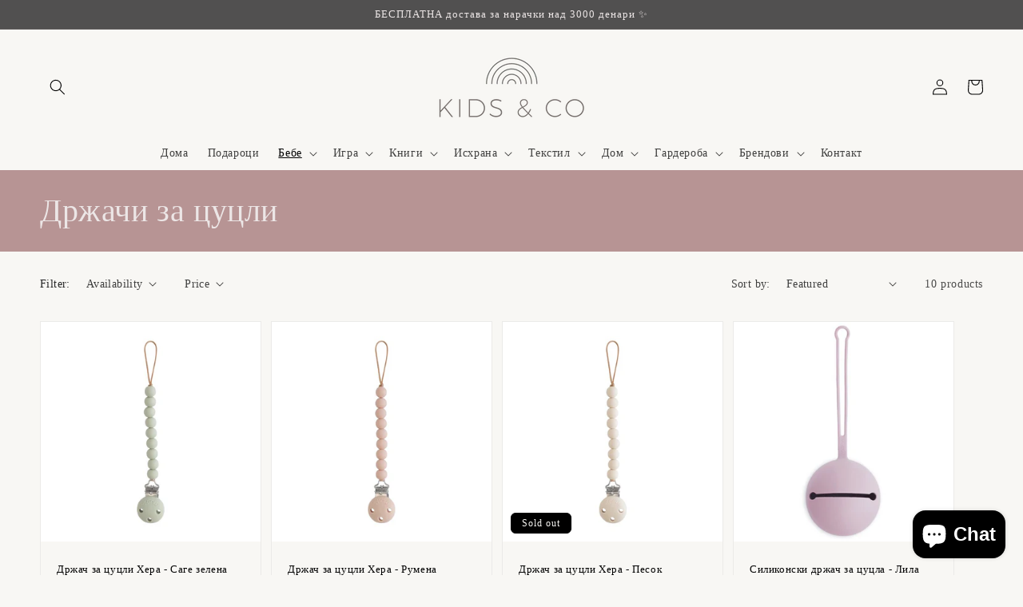

--- FILE ---
content_type: text/html; charset=utf-8
request_url: https://kidsandco.mk/collections/%D0%B4%D1%80%D0%B6%D0%B0%D1%87%D0%B8-%D0%B7%D0%B0-%D1%86%D1%83%D1%86%D0%BB%D0%B8
body_size: 24360
content:
<!doctype html>
<html class="no-js" lang="en">
  <head>
    <meta charset="utf-8">
    <meta http-equiv="X-UA-Compatible" content="IE=edge">
    <meta name="viewport" content="width=device-width,initial-scale=1">
    <meta name="theme-color" content="">
    <link rel="canonical" href="https://kidsandco.mk/collections/%d0%b4%d1%80%d0%b6%d0%b0%d1%87%d0%b8-%d0%b7%d0%b0-%d1%86%d1%83%d1%86%d0%bb%d0%b8">
    <link rel="preconnect" href="https://cdn.shopify.com" crossorigin><title>
      Држачи за цуцли
 &ndash; kidsandco.mk</title>

    

    

<meta property="og:site_name" content="kidsandco.mk">
<meta property="og:url" content="https://kidsandco.mk/collections/%d0%b4%d1%80%d0%b6%d0%b0%d1%87%d0%b8-%d0%b7%d0%b0-%d1%86%d1%83%d1%86%d0%bb%d0%b8">
<meta property="og:title" content="Држачи за цуцли">
<meta property="og:type" content="product.group">
<meta property="og:description" content="kidsandco.mk"><meta property="og:image" content="http://kidsandco.mk/cdn/shop/collections/M-juni_57of74_1200x_27147d00-8112-473e-8a94-147dfbc79976.jpg?v=1607027069">
  <meta property="og:image:secure_url" content="https://kidsandco.mk/cdn/shop/collections/M-juni_57of74_1200x_27147d00-8112-473e-8a94-147dfbc79976.jpg?v=1607027069">
  <meta property="og:image:width" content="830">
  <meta property="og:image:height" content="1000"><meta name="twitter:card" content="summary_large_image">
<meta name="twitter:title" content="Држачи за цуцли">
<meta name="twitter:description" content="kidsandco.mk">


    <script src="//kidsandco.mk/cdn/shop/t/6/assets/global.js?v=138967679220690932761643883747" defer="defer"></script>
    <script>window.performance && window.performance.mark && window.performance.mark('shopify.content_for_header.start');</script><meta id="shopify-digital-wallet" name="shopify-digital-wallet" content="/25006276698/digital_wallets/dialog">
<link rel="alternate" type="application/atom+xml" title="Feed" href="/collections/%D0%B4%D1%80%D0%B6%D0%B0%D1%87%D0%B8-%D0%B7%D0%B0-%D1%86%D1%83%D1%86%D0%BB%D0%B8.atom" />
<link rel="alternate" type="application/json+oembed" href="https://kidsandco.mk/collections/%d0%b4%d1%80%d0%b6%d0%b0%d1%87%d0%b8-%d0%b7%d0%b0-%d1%86%d1%83%d1%86%d0%bb%d0%b8.oembed">
<script async="async" src="/checkouts/internal/preloads.js?locale=en-MK"></script>
<script id="shopify-features" type="application/json">{"accessToken":"cfce7d8b66103f6090ea6e3fa70f3c52","betas":["rich-media-storefront-analytics"],"domain":"kidsandco.mk","predictiveSearch":true,"shopId":25006276698,"locale":"en"}</script>
<script>var Shopify = Shopify || {};
Shopify.shop = "kidsandco-mk.myshopify.com";
Shopify.locale = "en";
Shopify.currency = {"active":"MKD","rate":"1.0"};
Shopify.country = "MK";
Shopify.theme = {"name":"Craft","id":128565051545,"schema_name":"Craft","schema_version":"1.0.0","theme_store_id":1368,"role":"main"};
Shopify.theme.handle = "null";
Shopify.theme.style = {"id":null,"handle":null};
Shopify.cdnHost = "kidsandco.mk/cdn";
Shopify.routes = Shopify.routes || {};
Shopify.routes.root = "/";</script>
<script type="module">!function(o){(o.Shopify=o.Shopify||{}).modules=!0}(window);</script>
<script>!function(o){function n(){var o=[];function n(){o.push(Array.prototype.slice.apply(arguments))}return n.q=o,n}var t=o.Shopify=o.Shopify||{};t.loadFeatures=n(),t.autoloadFeatures=n()}(window);</script>
<script id="shop-js-analytics" type="application/json">{"pageType":"collection"}</script>
<script defer="defer" async type="module" src="//kidsandco.mk/cdn/shopifycloud/shop-js/modules/v2/client.init-shop-cart-sync_BdyHc3Nr.en.esm.js"></script>
<script defer="defer" async type="module" src="//kidsandco.mk/cdn/shopifycloud/shop-js/modules/v2/chunk.common_Daul8nwZ.esm.js"></script>
<script type="module">
  await import("//kidsandco.mk/cdn/shopifycloud/shop-js/modules/v2/client.init-shop-cart-sync_BdyHc3Nr.en.esm.js");
await import("//kidsandco.mk/cdn/shopifycloud/shop-js/modules/v2/chunk.common_Daul8nwZ.esm.js");

  window.Shopify.SignInWithShop?.initShopCartSync?.({"fedCMEnabled":true,"windoidEnabled":true});

</script>
<script>(function() {
  var isLoaded = false;
  function asyncLoad() {
    if (isLoaded) return;
    isLoaded = true;
    var urls = ["https:\/\/shopify.covet.pics\/covet-pics-widget-inject.js?shop=kidsandco-mk.myshopify.com"];
    for (var i = 0; i < urls.length; i++) {
      var s = document.createElement('script');
      s.type = 'text/javascript';
      s.async = true;
      s.src = urls[i];
      var x = document.getElementsByTagName('script')[0];
      x.parentNode.insertBefore(s, x);
    }
  };
  if(window.attachEvent) {
    window.attachEvent('onload', asyncLoad);
  } else {
    window.addEventListener('load', asyncLoad, false);
  }
})();</script>
<script id="__st">var __st={"a":25006276698,"offset":3600,"reqid":"e12c0f3e-619b-4c0c-8799-c85ac69c27eb-1768959963","pageurl":"kidsandco.mk\/collections\/%D0%B4%D1%80%D0%B6%D0%B0%D1%87%D0%B8-%D0%B7%D0%B0-%D1%86%D1%83%D1%86%D0%BB%D0%B8","u":"7ec386fbe9c5","p":"collection","rtyp":"collection","rid":235398463641};</script>
<script>window.ShopifyPaypalV4VisibilityTracking = true;</script>
<script id="captcha-bootstrap">!function(){'use strict';const t='contact',e='account',n='new_comment',o=[[t,t],['blogs',n],['comments',n],[t,'customer']],c=[[e,'customer_login'],[e,'guest_login'],[e,'recover_customer_password'],[e,'create_customer']],r=t=>t.map((([t,e])=>`form[action*='/${t}']:not([data-nocaptcha='true']) input[name='form_type'][value='${e}']`)).join(','),a=t=>()=>t?[...document.querySelectorAll(t)].map((t=>t.form)):[];function s(){const t=[...o],e=r(t);return a(e)}const i='password',u='form_key',d=['recaptcha-v3-token','g-recaptcha-response','h-captcha-response',i],f=()=>{try{return window.sessionStorage}catch{return}},m='__shopify_v',_=t=>t.elements[u];function p(t,e,n=!1){try{const o=window.sessionStorage,c=JSON.parse(o.getItem(e)),{data:r}=function(t){const{data:e,action:n}=t;return t[m]||n?{data:e,action:n}:{data:t,action:n}}(c);for(const[e,n]of Object.entries(r))t.elements[e]&&(t.elements[e].value=n);n&&o.removeItem(e)}catch(o){console.error('form repopulation failed',{error:o})}}const l='form_type',E='cptcha';function T(t){t.dataset[E]=!0}const w=window,h=w.document,L='Shopify',v='ce_forms',y='captcha';let A=!1;((t,e)=>{const n=(g='f06e6c50-85a8-45c8-87d0-21a2b65856fe',I='https://cdn.shopify.com/shopifycloud/storefront-forms-hcaptcha/ce_storefront_forms_captcha_hcaptcha.v1.5.2.iife.js',D={infoText:'Protected by hCaptcha',privacyText:'Privacy',termsText:'Terms'},(t,e,n)=>{const o=w[L][v],c=o.bindForm;if(c)return c(t,g,e,D).then(n);var r;o.q.push([[t,g,e,D],n]),r=I,A||(h.body.append(Object.assign(h.createElement('script'),{id:'captcha-provider',async:!0,src:r})),A=!0)});var g,I,D;w[L]=w[L]||{},w[L][v]=w[L][v]||{},w[L][v].q=[],w[L][y]=w[L][y]||{},w[L][y].protect=function(t,e){n(t,void 0,e),T(t)},Object.freeze(w[L][y]),function(t,e,n,w,h,L){const[v,y,A,g]=function(t,e,n){const i=e?o:[],u=t?c:[],d=[...i,...u],f=r(d),m=r(i),_=r(d.filter((([t,e])=>n.includes(e))));return[a(f),a(m),a(_),s()]}(w,h,L),I=t=>{const e=t.target;return e instanceof HTMLFormElement?e:e&&e.form},D=t=>v().includes(t);t.addEventListener('submit',(t=>{const e=I(t);if(!e)return;const n=D(e)&&!e.dataset.hcaptchaBound&&!e.dataset.recaptchaBound,o=_(e),c=g().includes(e)&&(!o||!o.value);(n||c)&&t.preventDefault(),c&&!n&&(function(t){try{if(!f())return;!function(t){const e=f();if(!e)return;const n=_(t);if(!n)return;const o=n.value;o&&e.removeItem(o)}(t);const e=Array.from(Array(32),(()=>Math.random().toString(36)[2])).join('');!function(t,e){_(t)||t.append(Object.assign(document.createElement('input'),{type:'hidden',name:u})),t.elements[u].value=e}(t,e),function(t,e){const n=f();if(!n)return;const o=[...t.querySelectorAll(`input[type='${i}']`)].map((({name:t})=>t)),c=[...d,...o],r={};for(const[a,s]of new FormData(t).entries())c.includes(a)||(r[a]=s);n.setItem(e,JSON.stringify({[m]:1,action:t.action,data:r}))}(t,e)}catch(e){console.error('failed to persist form',e)}}(e),e.submit())}));const S=(t,e)=>{t&&!t.dataset[E]&&(n(t,e.some((e=>e===t))),T(t))};for(const o of['focusin','change'])t.addEventListener(o,(t=>{const e=I(t);D(e)&&S(e,y())}));const B=e.get('form_key'),M=e.get(l),P=B&&M;t.addEventListener('DOMContentLoaded',(()=>{const t=y();if(P)for(const e of t)e.elements[l].value===M&&p(e,B);[...new Set([...A(),...v().filter((t=>'true'===t.dataset.shopifyCaptcha))])].forEach((e=>S(e,t)))}))}(h,new URLSearchParams(w.location.search),n,t,e,['guest_login'])})(!0,!0)}();</script>
<script integrity="sha256-4kQ18oKyAcykRKYeNunJcIwy7WH5gtpwJnB7kiuLZ1E=" data-source-attribution="shopify.loadfeatures" defer="defer" src="//kidsandco.mk/cdn/shopifycloud/storefront/assets/storefront/load_feature-a0a9edcb.js" crossorigin="anonymous"></script>
<script data-source-attribution="shopify.dynamic_checkout.dynamic.init">var Shopify=Shopify||{};Shopify.PaymentButton=Shopify.PaymentButton||{isStorefrontPortableWallets:!0,init:function(){window.Shopify.PaymentButton.init=function(){};var t=document.createElement("script");t.src="https://kidsandco.mk/cdn/shopifycloud/portable-wallets/latest/portable-wallets.en.js",t.type="module",document.head.appendChild(t)}};
</script>
<script data-source-attribution="shopify.dynamic_checkout.buyer_consent">
  function portableWalletsHideBuyerConsent(e){var t=document.getElementById("shopify-buyer-consent"),n=document.getElementById("shopify-subscription-policy-button");t&&n&&(t.classList.add("hidden"),t.setAttribute("aria-hidden","true"),n.removeEventListener("click",e))}function portableWalletsShowBuyerConsent(e){var t=document.getElementById("shopify-buyer-consent"),n=document.getElementById("shopify-subscription-policy-button");t&&n&&(t.classList.remove("hidden"),t.removeAttribute("aria-hidden"),n.addEventListener("click",e))}window.Shopify?.PaymentButton&&(window.Shopify.PaymentButton.hideBuyerConsent=portableWalletsHideBuyerConsent,window.Shopify.PaymentButton.showBuyerConsent=portableWalletsShowBuyerConsent);
</script>
<script data-source-attribution="shopify.dynamic_checkout.cart.bootstrap">document.addEventListener("DOMContentLoaded",(function(){function t(){return document.querySelector("shopify-accelerated-checkout-cart, shopify-accelerated-checkout")}if(t())Shopify.PaymentButton.init();else{new MutationObserver((function(e,n){t()&&(Shopify.PaymentButton.init(),n.disconnect())})).observe(document.body,{childList:!0,subtree:!0})}}));
</script>
<script id="sections-script" data-sections="header,footer" defer="defer" src="//kidsandco.mk/cdn/shop/t/6/compiled_assets/scripts.js?v=1010"></script>
<script>window.performance && window.performance.mark && window.performance.mark('shopify.content_for_header.end');</script>


    <style data-shopify>
      
      
      
      
      

      :root {
        --font-body-family: Garamond, Baskerville, Caslon, serif;
        --font-body-style: normal;
        --font-body-weight: 400;

        --font-heading-family: Garamond, Baskerville, Caslon, serif;
        --font-heading-style: normal;
        --font-heading-weight: 400;

        --font-body-scale: 1.0;
        --font-heading-scale: 1.0;

        --color-base-text: 0, 0, 0;
        --color-shadow: 0, 0, 0;
        --color-base-background-1: 248, 247, 244;
        --color-base-background-2: 255, 255, 255;
        --color-base-solid-button-labels: 236, 230, 230;
        --color-base-outline-button-labels: 82, 115, 106;
        --color-base-accent-1: 81, 80, 80;
        --color-base-accent-2: 183, 148, 148;
        --payment-terms-background-color: #f8f7f4;

        --gradient-base-background-1: #f8f7f4;
        --gradient-base-background-2: #FFFFFF;
        --gradient-base-accent-1: #515050;
        --gradient-base-accent-2: #b79494;

        --media-padding: px;
        --media-border-opacity: 0.0;
        --media-border-width: 1px;
        --media-radius: 6px;
        --media-shadow-opacity: 0.0;
        --media-shadow-horizontal-offset: 0px;
        --media-shadow-vertical-offset: 0px;
        --media-shadow-blur-radius: 0px;

        --page-width: 130rem;
        --page-width-margin: 0rem;

        --card-image-padding: 0.0rem;
        --card-corner-radius: 0.0rem;
        --card-text-alignment: left;
        --card-border-width: 0.1rem;
        --card-border-opacity: 0.05;
        --card-shadow-opacity: 0.0;
        --card-shadow-horizontal-offset: 0.0rem;
        --card-shadow-vertical-offset: 0.0rem;
        --card-shadow-blur-radius: 0.0rem;

        --badge-corner-radius: 0.6rem;

        --popup-border-width: 1px;
        --popup-border-opacity: 0.5;
        --popup-corner-radius: 6px;
        --popup-shadow-opacity: 0.0;
        --popup-shadow-horizontal-offset: 0px;
        --popup-shadow-vertical-offset: 0px;
        --popup-shadow-blur-radius: 0px;

        --drawer-border-width: 1px;
        --drawer-border-opacity: 0.1;
        --drawer-shadow-opacity: 0.0;
        --drawer-shadow-horizontal-offset: 0px;
        --drawer-shadow-vertical-offset: 0px;
        --drawer-shadow-blur-radius: 0px;

        --spacing-sections-desktop: 0px;
        --spacing-sections-mobile: 0px;

        --grid-desktop-vertical-spacing: 8px;
        --grid-desktop-horizontal-spacing: 12px;
        --grid-mobile-vertical-spacing: 4px;
        --grid-mobile-horizontal-spacing: 6px;

        --text-boxes-border-opacity: 0.0;
        --text-boxes-border-width: 0px;
        --text-boxes-radius: 0px;
        --text-boxes-shadow-opacity: 0.0;
        --text-boxes-shadow-horizontal-offset: 0px;
        --text-boxes-shadow-vertical-offset: 0px;
        --text-boxes-shadow-blur-radius: 0px;

        --buttons-radius: 0px;
        --buttons-radius-outset: 0px;
        --buttons-border-width: 1px;
        --buttons-border-opacity: 1.0;
        --buttons-shadow-opacity: 0.0;
        --buttons-shadow-horizontal-offset: 0px;
        --buttons-shadow-vertical-offset: 0px;
        --buttons-shadow-blur-radius: 0px;
        --buttons-border-offset: 0px;

        --inputs-radius: 0px;
        --inputs-border-width: 1px;
        --inputs-border-opacity: 0.55;
        --inputs-shadow-opacity: 0.0;
        --inputs-shadow-horizontal-offset: 0px;
        --inputs-margin-offset: 0px;
        --inputs-shadow-vertical-offset: 0px;
        --inputs-shadow-blur-radius: 0px;
        --inputs-radius-outset: 0px;

        --variant-pills-radius: 40px;
        --variant-pills-border-width: 0px;
        --variant-pills-border-opacity: 0.55;
        --variant-pills-shadow-opacity: 0.0;
        --variant-pills-shadow-horizontal-offset: 0px;
        --variant-pills-shadow-vertical-offset: 0px;
        --variant-pills-shadow-blur-radius: 0px;
      }

      *,
      *::before,
      *::after {
        box-sizing: inherit;
      }

      html {
        box-sizing: border-box;
        font-size: calc(var(--font-body-scale) * 62.5%);
        height: 100%;
      }

      body {
        display: grid;
        grid-template-rows: auto auto 1fr auto;
        grid-template-columns: 100%;
        min-height: 100%;
        margin: 0;
        font-size: 1.5rem;
        letter-spacing: 0.06rem;
        line-height: calc(1 + 0.8 / var(--font-body-scale));
        font-family: var(--font-body-family);
        font-style: var(--font-body-style);
        font-weight: var(--font-body-weight);
      }

      @media screen and (min-width: 750px) {
        body {
          font-size: 1.6rem;
        }
      }
    </style>

    <link href="//kidsandco.mk/cdn/shop/t/6/assets/base.css?v=39440664952427654091643883764" rel="stylesheet" type="text/css" media="all" />
<link rel="stylesheet" href="//kidsandco.mk/cdn/shop/t/6/assets/component-predictive-search.css?v=165644661289088488651643883743" media="print" onload="this.media='all'"><script>document.documentElement.className = document.documentElement.className.replace('no-js', 'js');
    if (Shopify.designMode) {
      document.documentElement.classList.add('shopify-design-mode');
    }
    </script>
  <script src="https://cdn.shopify.com/extensions/a424d896-690a-47f2-a3ae-a82565eec47e/preorder-now-wolf-5/assets/preorde_panda.js" type="text/javascript" defer="defer"></script>
<script src="https://cdn.shopify.com/extensions/19689677-6488-4a31-adf3-fcf4359c5fd9/forms-2295/assets/shopify-forms-loader.js" type="text/javascript" defer="defer"></script>
<script src="https://cdn.shopify.com/extensions/e8878072-2f6b-4e89-8082-94b04320908d/inbox-1254/assets/inbox-chat-loader.js" type="text/javascript" defer="defer"></script>
<link href="https://monorail-edge.shopifysvc.com" rel="dns-prefetch">
<script>(function(){if ("sendBeacon" in navigator && "performance" in window) {try {var session_token_from_headers = performance.getEntriesByType('navigation')[0].serverTiming.find(x => x.name == '_s').description;} catch {var session_token_from_headers = undefined;}var session_cookie_matches = document.cookie.match(/_shopify_s=([^;]*)/);var session_token_from_cookie = session_cookie_matches && session_cookie_matches.length === 2 ? session_cookie_matches[1] : "";var session_token = session_token_from_headers || session_token_from_cookie || "";function handle_abandonment_event(e) {var entries = performance.getEntries().filter(function(entry) {return /monorail-edge.shopifysvc.com/.test(entry.name);});if (!window.abandonment_tracked && entries.length === 0) {window.abandonment_tracked = true;var currentMs = Date.now();var navigation_start = performance.timing.navigationStart;var payload = {shop_id: 25006276698,url: window.location.href,navigation_start,duration: currentMs - navigation_start,session_token,page_type: "collection"};window.navigator.sendBeacon("https://monorail-edge.shopifysvc.com/v1/produce", JSON.stringify({schema_id: "online_store_buyer_site_abandonment/1.1",payload: payload,metadata: {event_created_at_ms: currentMs,event_sent_at_ms: currentMs}}));}}window.addEventListener('pagehide', handle_abandonment_event);}}());</script>
<script id="web-pixels-manager-setup">(function e(e,d,r,n,o){if(void 0===o&&(o={}),!Boolean(null===(a=null===(i=window.Shopify)||void 0===i?void 0:i.analytics)||void 0===a?void 0:a.replayQueue)){var i,a;window.Shopify=window.Shopify||{};var t=window.Shopify;t.analytics=t.analytics||{};var s=t.analytics;s.replayQueue=[],s.publish=function(e,d,r){return s.replayQueue.push([e,d,r]),!0};try{self.performance.mark("wpm:start")}catch(e){}var l=function(){var e={modern:/Edge?\/(1{2}[4-9]|1[2-9]\d|[2-9]\d{2}|\d{4,})\.\d+(\.\d+|)|Firefox\/(1{2}[4-9]|1[2-9]\d|[2-9]\d{2}|\d{4,})\.\d+(\.\d+|)|Chrom(ium|e)\/(9{2}|\d{3,})\.\d+(\.\d+|)|(Maci|X1{2}).+ Version\/(15\.\d+|(1[6-9]|[2-9]\d|\d{3,})\.\d+)([,.]\d+|)( \(\w+\)|)( Mobile\/\w+|) Safari\/|Chrome.+OPR\/(9{2}|\d{3,})\.\d+\.\d+|(CPU[ +]OS|iPhone[ +]OS|CPU[ +]iPhone|CPU IPhone OS|CPU iPad OS)[ +]+(15[._]\d+|(1[6-9]|[2-9]\d|\d{3,})[._]\d+)([._]\d+|)|Android:?[ /-](13[3-9]|1[4-9]\d|[2-9]\d{2}|\d{4,})(\.\d+|)(\.\d+|)|Android.+Firefox\/(13[5-9]|1[4-9]\d|[2-9]\d{2}|\d{4,})\.\d+(\.\d+|)|Android.+Chrom(ium|e)\/(13[3-9]|1[4-9]\d|[2-9]\d{2}|\d{4,})\.\d+(\.\d+|)|SamsungBrowser\/([2-9]\d|\d{3,})\.\d+/,legacy:/Edge?\/(1[6-9]|[2-9]\d|\d{3,})\.\d+(\.\d+|)|Firefox\/(5[4-9]|[6-9]\d|\d{3,})\.\d+(\.\d+|)|Chrom(ium|e)\/(5[1-9]|[6-9]\d|\d{3,})\.\d+(\.\d+|)([\d.]+$|.*Safari\/(?![\d.]+ Edge\/[\d.]+$))|(Maci|X1{2}).+ Version\/(10\.\d+|(1[1-9]|[2-9]\d|\d{3,})\.\d+)([,.]\d+|)( \(\w+\)|)( Mobile\/\w+|) Safari\/|Chrome.+OPR\/(3[89]|[4-9]\d|\d{3,})\.\d+\.\d+|(CPU[ +]OS|iPhone[ +]OS|CPU[ +]iPhone|CPU IPhone OS|CPU iPad OS)[ +]+(10[._]\d+|(1[1-9]|[2-9]\d|\d{3,})[._]\d+)([._]\d+|)|Android:?[ /-](13[3-9]|1[4-9]\d|[2-9]\d{2}|\d{4,})(\.\d+|)(\.\d+|)|Mobile Safari.+OPR\/([89]\d|\d{3,})\.\d+\.\d+|Android.+Firefox\/(13[5-9]|1[4-9]\d|[2-9]\d{2}|\d{4,})\.\d+(\.\d+|)|Android.+Chrom(ium|e)\/(13[3-9]|1[4-9]\d|[2-9]\d{2}|\d{4,})\.\d+(\.\d+|)|Android.+(UC? ?Browser|UCWEB|U3)[ /]?(15\.([5-9]|\d{2,})|(1[6-9]|[2-9]\d|\d{3,})\.\d+)\.\d+|SamsungBrowser\/(5\.\d+|([6-9]|\d{2,})\.\d+)|Android.+MQ{2}Browser\/(14(\.(9|\d{2,})|)|(1[5-9]|[2-9]\d|\d{3,})(\.\d+|))(\.\d+|)|K[Aa][Ii]OS\/(3\.\d+|([4-9]|\d{2,})\.\d+)(\.\d+|)/},d=e.modern,r=e.legacy,n=navigator.userAgent;return n.match(d)?"modern":n.match(r)?"legacy":"unknown"}(),u="modern"===l?"modern":"legacy",c=(null!=n?n:{modern:"",legacy:""})[u],f=function(e){return[e.baseUrl,"/wpm","/b",e.hashVersion,"modern"===e.buildTarget?"m":"l",".js"].join("")}({baseUrl:d,hashVersion:r,buildTarget:u}),m=function(e){var d=e.version,r=e.bundleTarget,n=e.surface,o=e.pageUrl,i=e.monorailEndpoint;return{emit:function(e){var a=e.status,t=e.errorMsg,s=(new Date).getTime(),l=JSON.stringify({metadata:{event_sent_at_ms:s},events:[{schema_id:"web_pixels_manager_load/3.1",payload:{version:d,bundle_target:r,page_url:o,status:a,surface:n,error_msg:t},metadata:{event_created_at_ms:s}}]});if(!i)return console&&console.warn&&console.warn("[Web Pixels Manager] No Monorail endpoint provided, skipping logging."),!1;try{return self.navigator.sendBeacon.bind(self.navigator)(i,l)}catch(e){}var u=new XMLHttpRequest;try{return u.open("POST",i,!0),u.setRequestHeader("Content-Type","text/plain"),u.send(l),!0}catch(e){return console&&console.warn&&console.warn("[Web Pixels Manager] Got an unhandled error while logging to Monorail."),!1}}}}({version:r,bundleTarget:l,surface:e.surface,pageUrl:self.location.href,monorailEndpoint:e.monorailEndpoint});try{o.browserTarget=l,function(e){var d=e.src,r=e.async,n=void 0===r||r,o=e.onload,i=e.onerror,a=e.sri,t=e.scriptDataAttributes,s=void 0===t?{}:t,l=document.createElement("script"),u=document.querySelector("head"),c=document.querySelector("body");if(l.async=n,l.src=d,a&&(l.integrity=a,l.crossOrigin="anonymous"),s)for(var f in s)if(Object.prototype.hasOwnProperty.call(s,f))try{l.dataset[f]=s[f]}catch(e){}if(o&&l.addEventListener("load",o),i&&l.addEventListener("error",i),u)u.appendChild(l);else{if(!c)throw new Error("Did not find a head or body element to append the script");c.appendChild(l)}}({src:f,async:!0,onload:function(){if(!function(){var e,d;return Boolean(null===(d=null===(e=window.Shopify)||void 0===e?void 0:e.analytics)||void 0===d?void 0:d.initialized)}()){var d=window.webPixelsManager.init(e)||void 0;if(d){var r=window.Shopify.analytics;r.replayQueue.forEach((function(e){var r=e[0],n=e[1],o=e[2];d.publishCustomEvent(r,n,o)})),r.replayQueue=[],r.publish=d.publishCustomEvent,r.visitor=d.visitor,r.initialized=!0}}},onerror:function(){return m.emit({status:"failed",errorMsg:"".concat(f," has failed to load")})},sri:function(e){var d=/^sha384-[A-Za-z0-9+/=]+$/;return"string"==typeof e&&d.test(e)}(c)?c:"",scriptDataAttributes:o}),m.emit({status:"loading"})}catch(e){m.emit({status:"failed",errorMsg:(null==e?void 0:e.message)||"Unknown error"})}}})({shopId: 25006276698,storefrontBaseUrl: "https://kidsandco.mk",extensionsBaseUrl: "https://extensions.shopifycdn.com/cdn/shopifycloud/web-pixels-manager",monorailEndpoint: "https://monorail-edge.shopifysvc.com/unstable/produce_batch",surface: "storefront-renderer",enabledBetaFlags: ["2dca8a86"],webPixelsConfigList: [{"id":"1377075353","configuration":"{\"accountID\":\"X4s9Z4\",\"webPixelConfig\":\"eyJlbmFibGVBZGRlZFRvQ2FydEV2ZW50cyI6IHRydWV9\"}","eventPayloadVersion":"v1","runtimeContext":"STRICT","scriptVersion":"524f6c1ee37bacdca7657a665bdca589","type":"APP","apiClientId":123074,"privacyPurposes":["ANALYTICS","MARKETING"],"dataSharingAdjustments":{"protectedCustomerApprovalScopes":["read_customer_address","read_customer_email","read_customer_name","read_customer_personal_data","read_customer_phone"]}},{"id":"858554521","configuration":"{\"pixel_id\":\"817689826912641\",\"pixel_type\":\"facebook_pixel\"}","eventPayloadVersion":"v1","runtimeContext":"OPEN","scriptVersion":"ca16bc87fe92b6042fbaa3acc2fbdaa6","type":"APP","apiClientId":2329312,"privacyPurposes":["ANALYTICS","MARKETING","SALE_OF_DATA"],"dataSharingAdjustments":{"protectedCustomerApprovalScopes":["read_customer_address","read_customer_email","read_customer_name","read_customer_personal_data","read_customer_phone"]}},{"id":"629244057","configuration":"{\"config\":\"{\\\"pixel_id\\\":\\\"GT-MBGDGGF\\\",\\\"google_tag_ids\\\":[\\\"GT-MBGDGGF\\\"],\\\"gtag_events\\\":[{\\\"type\\\":\\\"search\\\",\\\"action_label\\\":\\\"GT-MBGDGGF\\\"},{\\\"type\\\":\\\"begin_checkout\\\",\\\"action_label\\\":\\\"GT-MBGDGGF\\\"},{\\\"type\\\":\\\"view_item\\\",\\\"action_label\\\":[\\\"GT-MBGDGGF\\\",\\\"MC-ZHK8FH3T5K\\\"]},{\\\"type\\\":\\\"purchase\\\",\\\"action_label\\\":[\\\"GT-MBGDGGF\\\",\\\"MC-ZHK8FH3T5K\\\"]},{\\\"type\\\":\\\"page_view\\\",\\\"action_label\\\":[\\\"GT-MBGDGGF\\\",\\\"MC-ZHK8FH3T5K\\\"]},{\\\"type\\\":\\\"add_payment_info\\\",\\\"action_label\\\":\\\"GT-MBGDGGF\\\"},{\\\"type\\\":\\\"add_to_cart\\\",\\\"action_label\\\":\\\"GT-MBGDGGF\\\"}],\\\"enable_monitoring_mode\\\":false}\"}","eventPayloadVersion":"v1","runtimeContext":"OPEN","scriptVersion":"b2a88bafab3e21179ed38636efcd8a93","type":"APP","apiClientId":1780363,"privacyPurposes":[],"dataSharingAdjustments":{"protectedCustomerApprovalScopes":["read_customer_address","read_customer_email","read_customer_name","read_customer_personal_data","read_customer_phone"]}},{"id":"shopify-app-pixel","configuration":"{}","eventPayloadVersion":"v1","runtimeContext":"STRICT","scriptVersion":"0450","apiClientId":"shopify-pixel","type":"APP","privacyPurposes":["ANALYTICS","MARKETING"]},{"id":"shopify-custom-pixel","eventPayloadVersion":"v1","runtimeContext":"LAX","scriptVersion":"0450","apiClientId":"shopify-pixel","type":"CUSTOM","privacyPurposes":["ANALYTICS","MARKETING"]}],isMerchantRequest: false,initData: {"shop":{"name":"kidsandco.mk","paymentSettings":{"currencyCode":"MKD"},"myshopifyDomain":"kidsandco-mk.myshopify.com","countryCode":"MK","storefrontUrl":"https:\/\/kidsandco.mk"},"customer":null,"cart":null,"checkout":null,"productVariants":[],"purchasingCompany":null},},"https://kidsandco.mk/cdn","fcfee988w5aeb613cpc8e4bc33m6693e112",{"modern":"","legacy":""},{"shopId":"25006276698","storefrontBaseUrl":"https:\/\/kidsandco.mk","extensionBaseUrl":"https:\/\/extensions.shopifycdn.com\/cdn\/shopifycloud\/web-pixels-manager","surface":"storefront-renderer","enabledBetaFlags":"[\"2dca8a86\"]","isMerchantRequest":"false","hashVersion":"fcfee988w5aeb613cpc8e4bc33m6693e112","publish":"custom","events":"[[\"page_viewed\",{}],[\"collection_viewed\",{\"collection\":{\"id\":\"235398463641\",\"title\":\"Држачи за цуцли\",\"productVariants\":[{\"price\":{\"amount\":1050.0,\"currencyCode\":\"MKD\"},\"product\":{\"title\":\"Држач за цуцли Хера - Саге зелена\",\"vendor\":\"mushie\",\"id\":\"7683260645529\",\"untranslatedTitle\":\"Држач за цуцли Хера - Саге зелена\",\"url\":\"\/products\/%D0%B4%D1%80%D0%B6%D0%B0%D1%87-%D0%B7%D0%B0-%D1%86%D1%83%D1%86%D0%BB%D0%B8-%D1%85%D0%B5%D1%80%D0%B0-%D1%81%D0%B0%D0%B3%D0%B5-%D0%B7%D0%B5%D0%BB%D0%B5%D0%BD%D0%B0\",\"type\":\"\"},\"id\":\"43233266499737\",\"image\":{\"src\":\"\/\/kidsandco.mk\/cdn\/shop\/files\/Hera_Sage.jpg?v=1687937251\"},\"sku\":\"100063\",\"title\":\"Default Title\",\"untranslatedTitle\":\"Default Title\"},{\"price\":{\"amount\":1050.0,\"currencyCode\":\"MKD\"},\"product\":{\"title\":\"Држач за цуцли Хера - Румена\",\"vendor\":\"mushie\",\"id\":\"7683260612761\",\"untranslatedTitle\":\"Држач за цуцли Хера - Румена\",\"url\":\"\/products\/%D0%B4%D1%80%D0%B6%D0%B0%D1%87-%D0%B7%D0%B0-%D1%86%D1%83%D1%86%D0%BB%D0%B8-%D1%85%D0%B5%D1%80%D0%B0-%D1%80%D1%83%D0%BC%D0%B5%D0%BD%D0%B0\",\"type\":\"\"},\"id\":\"43233266466969\",\"image\":{\"src\":\"\/\/kidsandco.mk\/cdn\/shop\/files\/Hera_Blush.jpg?v=1687937211\"},\"sku\":\"100061\",\"title\":\"Default Title\",\"untranslatedTitle\":\"Default Title\"},{\"price\":{\"amount\":1050.0,\"currencyCode\":\"MKD\"},\"product\":{\"title\":\"Држач за цуцли Хера - Песок\",\"vendor\":\"mushie\",\"id\":\"7683260514457\",\"untranslatedTitle\":\"Држач за цуцли Хера - Песок\",\"url\":\"\/products\/%D0%B4%D1%80%D0%B6%D0%B0%D1%87-%D0%B7%D0%B0-%D1%86%D1%83%D1%86%D0%BB%D0%B8-%D1%85%D0%B5%D1%80%D0%B0-%D0%BF%D0%B5%D1%81%D0%BE%D0%BA\",\"type\":\"\"},\"id\":\"43233265057945\",\"image\":{\"src\":\"\/\/kidsandco.mk\/cdn\/shop\/files\/Hera_ShiftingSand.jpg?v=1687937155\"},\"sku\":\"100066\",\"title\":\"Default Title\",\"untranslatedTitle\":\"Default Title\"},{\"price\":{\"amount\":1000.0,\"currencyCode\":\"MKD\"},\"product\":{\"title\":\"Силиконски држач за цуцла - Лила\",\"vendor\":\"mushie\",\"id\":\"7285882978457\",\"untranslatedTitle\":\"Силиконски држач за цуцла - Лила\",\"url\":\"\/products\/%D1%81%D0%B8%D0%BB%D0%B8%D0%BA%D0%BE%D0%BD%D1%81%D0%BA%D0%B8-%D0%B4%D1%80%D0%B6%D0%B0%D1%87-%D0%B7%D0%B0-%D1%86%D1%83%D1%86%D0%BB%D0%B0-%D0%BB%D0%B8%D0%BB%D0%B0\",\"type\":\"\"},\"id\":\"41806145028249\",\"image\":{\"src\":\"\/\/kidsandco.mk\/cdn\/shop\/products\/SoftLilac_PacifierCase.jpg?v=1644329025\"},\"sku\":\"2255442\",\"title\":\"Default Title\",\"untranslatedTitle\":\"Default Title\"},{\"price\":{\"amount\":1000.0,\"currencyCode\":\"MKD\"},\"product\":{\"title\":\"Силиконски држач за цуцла - Нарцис\",\"vendor\":\"mushie\",\"id\":\"7285879799961\",\"untranslatedTitle\":\"Силиконски држач за цуцла - Нарцис\",\"url\":\"\/products\/%D1%81%D0%B8%D0%BB%D0%B8%D0%BA%D0%BE%D0%BD%D1%81%D0%BA%D0%B8-%D0%B4%D1%80%D0%B6%D0%B0%D1%87-%D0%B7%D0%B0-%D1%86%D1%83%D1%86%D0%BB%D0%B0-%D0%BD%D0%B0%D1%80%D1%86%D0%B8%D1%81\",\"type\":\"\"},\"id\":\"41806138998937\",\"image\":{\"src\":\"\/\/kidsandco.mk\/cdn\/shop\/products\/Daffodil_PacifierCase-p.jpg?v=1644328893\"},\"sku\":\"2255466\",\"title\":\"Default Title\",\"untranslatedTitle\":\"Default Title\"},{\"price\":{\"amount\":1000.0,\"currencyCode\":\"MKD\"},\"product\":{\"title\":\"Силиконски држач за цуцла - Жалфија\",\"vendor\":\"mushie\",\"id\":\"7107391783065\",\"untranslatedTitle\":\"Силиконски држач за цуцла - Жалфија\",\"url\":\"\/products\/%D1%81%D0%B8%D0%BB%D0%B8%D0%BA%D0%BE%D0%BD%D1%81%D0%BA%D0%B8-%D0%B4%D1%80%D0%B6%D0%B0%D1%87-%D0%B7%D0%B0-%D1%86%D1%83%D1%86%D0%BB%D0%B0-%D0%B6%D0%B0%D0%BB%D1%84%D0%B8%D1%98%D0%B0\",\"type\":\"\"},\"id\":\"41192422899865\",\"image\":{\"src\":\"\/\/kidsandco.mk\/cdn\/shop\/products\/1_CambridgeBlue_shaddow_NEW_1200x_26759b09-7049-47fc-8065-27d216c7e216.jpg?v=1632397113\"},\"sku\":\"2255031\",\"title\":\"Default Title\",\"untranslatedTitle\":\"Default Title\"},{\"price\":{\"amount\":1000.0,\"currencyCode\":\"MKD\"},\"product\":{\"title\":\"Силиконски држач за цуцла - Кафена\",\"vendor\":\"mushie\",\"id\":\"5986172600473\",\"untranslatedTitle\":\"Силиконски држач за цуцла - Кафена\",\"url\":\"\/products\/%D1%81%D0%B8%D0%BB%D0%B8%D0%BA%D0%BE%D0%BD%D1%81%D0%BA%D0%B8-%D0%B4%D1%80%D0%B6%D0%B0%D1%87-%D0%B7%D0%B0-%D1%86%D1%83%D1%86%D0%BB%D0%B0-%D0%BA%D0%B0%D1%84%D0%B5%D0%BD%D0%B0\",\"type\":\"\"},\"id\":\"37384702984345\",\"image\":{\"src\":\"\/\/kidsandco.mk\/cdn\/shop\/products\/CloudyMauve.jpg?v=1607004682\"},\"sku\":\"2255047\",\"title\":\"Default Title\",\"untranslatedTitle\":\"Default Title\"},{\"price\":{\"amount\":1050.0,\"currencyCode\":\"MKD\"},\"product\":{\"title\":\"Држач за цуцли Хера - Вештачко дрво\",\"vendor\":\"mushie\",\"id\":\"7706044039321\",\"untranslatedTitle\":\"Држач за цуцли Хера - Вештачко дрво\",\"url\":\"\/products\/%D0%B4%D1%80%D0%B6%D0%B0%D1%87-%D0%B7%D0%B0-%D1%86%D1%83%D1%86%D0%BB%D0%B8-%D1%85%D0%B5%D1%80%D0%B0-%D0%B2%D0%B5%D1%88%D1%82%D0%B0%D1%87%D0%BA%D0%BE-%D0%B4%D1%80%D0%B2%D0%BE\",\"type\":\"\"},\"id\":\"43313561862297\",\"image\":{\"src\":\"\/\/kidsandco.mk\/cdn\/shop\/files\/Hera_FauxWood.jpg?v=1692177398\"},\"sku\":\"100067\",\"title\":\"Default Title\",\"untranslatedTitle\":\"Default Title\"},{\"price\":{\"amount\":1050.0,\"currencyCode\":\"MKD\"},\"product\":{\"title\":\"Држач за цуцли Хера - Пригушена жолта\",\"vendor\":\"mushie\",\"id\":\"8184143446169\",\"untranslatedTitle\":\"Држач за цуцли Хера - Пригушена жолта\",\"url\":\"\/products\/%D0%B4%D1%80%D0%B6%D0%B0%D1%87-%D0%B7%D0%B0-%D1%86%D1%83%D1%86%D0%BB%D0%B8-%D1%85%D0%B5%D1%80%D0%B0-%D0%B2%D0%B5%D1%82%D0%B0%D1%80\",\"type\":\"\"},\"id\":\"44725312553113\",\"image\":{\"src\":\"\/\/kidsandco.mk\/cdn\/shop\/files\/HeraSiliconePacifierClip_PaleYellow-p_1.jpg?v=1759238993\"},\"sku\":\"102035\",\"title\":\"Default Title\",\"untranslatedTitle\":\"Default Title\"},{\"price\":{\"amount\":1050.0,\"currencyCode\":\"MKD\"},\"product\":{\"title\":\"Држач за цуцли Хера - Пригушена лила\",\"vendor\":\"mushie\",\"id\":\"8536453972121\",\"untranslatedTitle\":\"Држач за цуцли Хера - Пригушена лила\",\"url\":\"\/products\/%D0%B4%D1%80%D0%B6%D0%B0%D1%87-%D0%B7%D0%B0-%D1%86%D1%83%D1%86%D0%BB%D0%B8-%D1%85%D0%B5%D1%80%D0%B0-%D0%BF%D1%80%D0%B8%D0%B3%D1%83%D1%88%D0%B5%D0%BD%D0%B0-%D0%BB%D0%B8%D0%BB%D0%B0\",\"type\":\"\"},\"id\":\"45758588453017\",\"image\":{\"src\":\"\/\/kidsandco.mk\/cdn\/shop\/files\/Hera_Silicone_Pacifier_Clip_Soft_Lilac-p.jpg?v=1759239166\"},\"sku\":\"102034\",\"title\":\"Default Title\",\"untranslatedTitle\":\"Default Title\"}]}}]]"});</script><script>
  window.ShopifyAnalytics = window.ShopifyAnalytics || {};
  window.ShopifyAnalytics.meta = window.ShopifyAnalytics.meta || {};
  window.ShopifyAnalytics.meta.currency = 'MKD';
  var meta = {"products":[{"id":7683260645529,"gid":"gid:\/\/shopify\/Product\/7683260645529","vendor":"mushie","type":"","handle":"држач-за-цуцли-хера-саге-зелена","variants":[{"id":43233266499737,"price":105000,"name":"Држач за цуцли Хера - Саге зелена","public_title":null,"sku":"100063"}],"remote":false},{"id":7683260612761,"gid":"gid:\/\/shopify\/Product\/7683260612761","vendor":"mushie","type":"","handle":"држач-за-цуцли-хера-румена","variants":[{"id":43233266466969,"price":105000,"name":"Држач за цуцли Хера - Румена","public_title":null,"sku":"100061"}],"remote":false},{"id":7683260514457,"gid":"gid:\/\/shopify\/Product\/7683260514457","vendor":"mushie","type":"","handle":"држач-за-цуцли-хера-песок","variants":[{"id":43233265057945,"price":105000,"name":"Држач за цуцли Хера - Песок","public_title":null,"sku":"100066"}],"remote":false},{"id":7285882978457,"gid":"gid:\/\/shopify\/Product\/7285882978457","vendor":"mushie","type":"","handle":"силиконски-држач-за-цуцла-лила","variants":[{"id":41806145028249,"price":100000,"name":"Силиконски држач за цуцла - Лила","public_title":null,"sku":"2255442"}],"remote":false},{"id":7285879799961,"gid":"gid:\/\/shopify\/Product\/7285879799961","vendor":"mushie","type":"","handle":"силиконски-држач-за-цуцла-нарцис","variants":[{"id":41806138998937,"price":100000,"name":"Силиконски држач за цуцла - Нарцис","public_title":null,"sku":"2255466"}],"remote":false},{"id":7107391783065,"gid":"gid:\/\/shopify\/Product\/7107391783065","vendor":"mushie","type":"","handle":"силиконски-држач-за-цуцла-жалфија","variants":[{"id":41192422899865,"price":100000,"name":"Силиконски држач за цуцла - Жалфија","public_title":null,"sku":"2255031"}],"remote":false},{"id":5986172600473,"gid":"gid:\/\/shopify\/Product\/5986172600473","vendor":"mushie","type":"","handle":"силиконски-држач-за-цуцла-кафена","variants":[{"id":37384702984345,"price":100000,"name":"Силиконски држач за цуцла - Кафена","public_title":null,"sku":"2255047"}],"remote":false},{"id":7706044039321,"gid":"gid:\/\/shopify\/Product\/7706044039321","vendor":"mushie","type":"","handle":"држач-за-цуцли-хера-вештачко-дрво","variants":[{"id":43313561862297,"price":105000,"name":"Држач за цуцли Хера - Вештачко дрво","public_title":null,"sku":"100067"}],"remote":false},{"id":8184143446169,"gid":"gid:\/\/shopify\/Product\/8184143446169","vendor":"mushie","type":"","handle":"држач-за-цуцли-хера-ветар","variants":[{"id":44725312553113,"price":105000,"name":"Држач за цуцли Хера - Пригушена жолта","public_title":null,"sku":"102035"}],"remote":false},{"id":8536453972121,"gid":"gid:\/\/shopify\/Product\/8536453972121","vendor":"mushie","type":"","handle":"држач-за-цуцли-хера-пригушена-лила","variants":[{"id":45758588453017,"price":105000,"name":"Држач за цуцли Хера - Пригушена лила","public_title":null,"sku":"102034"}],"remote":false}],"page":{"pageType":"collection","resourceType":"collection","resourceId":235398463641,"requestId":"e12c0f3e-619b-4c0c-8799-c85ac69c27eb-1768959963"}};
  for (var attr in meta) {
    window.ShopifyAnalytics.meta[attr] = meta[attr];
  }
</script>
<script class="analytics">
  (function () {
    var customDocumentWrite = function(content) {
      var jquery = null;

      if (window.jQuery) {
        jquery = window.jQuery;
      } else if (window.Checkout && window.Checkout.$) {
        jquery = window.Checkout.$;
      }

      if (jquery) {
        jquery('body').append(content);
      }
    };

    var hasLoggedConversion = function(token) {
      if (token) {
        return document.cookie.indexOf('loggedConversion=' + token) !== -1;
      }
      return false;
    }

    var setCookieIfConversion = function(token) {
      if (token) {
        var twoMonthsFromNow = new Date(Date.now());
        twoMonthsFromNow.setMonth(twoMonthsFromNow.getMonth() + 2);

        document.cookie = 'loggedConversion=' + token + '; expires=' + twoMonthsFromNow;
      }
    }

    var trekkie = window.ShopifyAnalytics.lib = window.trekkie = window.trekkie || [];
    if (trekkie.integrations) {
      return;
    }
    trekkie.methods = [
      'identify',
      'page',
      'ready',
      'track',
      'trackForm',
      'trackLink'
    ];
    trekkie.factory = function(method) {
      return function() {
        var args = Array.prototype.slice.call(arguments);
        args.unshift(method);
        trekkie.push(args);
        return trekkie;
      };
    };
    for (var i = 0; i < trekkie.methods.length; i++) {
      var key = trekkie.methods[i];
      trekkie[key] = trekkie.factory(key);
    }
    trekkie.load = function(config) {
      trekkie.config = config || {};
      trekkie.config.initialDocumentCookie = document.cookie;
      var first = document.getElementsByTagName('script')[0];
      var script = document.createElement('script');
      script.type = 'text/javascript';
      script.onerror = function(e) {
        var scriptFallback = document.createElement('script');
        scriptFallback.type = 'text/javascript';
        scriptFallback.onerror = function(error) {
                var Monorail = {
      produce: function produce(monorailDomain, schemaId, payload) {
        var currentMs = new Date().getTime();
        var event = {
          schema_id: schemaId,
          payload: payload,
          metadata: {
            event_created_at_ms: currentMs,
            event_sent_at_ms: currentMs
          }
        };
        return Monorail.sendRequest("https://" + monorailDomain + "/v1/produce", JSON.stringify(event));
      },
      sendRequest: function sendRequest(endpointUrl, payload) {
        // Try the sendBeacon API
        if (window && window.navigator && typeof window.navigator.sendBeacon === 'function' && typeof window.Blob === 'function' && !Monorail.isIos12()) {
          var blobData = new window.Blob([payload], {
            type: 'text/plain'
          });

          if (window.navigator.sendBeacon(endpointUrl, blobData)) {
            return true;
          } // sendBeacon was not successful

        } // XHR beacon

        var xhr = new XMLHttpRequest();

        try {
          xhr.open('POST', endpointUrl);
          xhr.setRequestHeader('Content-Type', 'text/plain');
          xhr.send(payload);
        } catch (e) {
          console.log(e);
        }

        return false;
      },
      isIos12: function isIos12() {
        return window.navigator.userAgent.lastIndexOf('iPhone; CPU iPhone OS 12_') !== -1 || window.navigator.userAgent.lastIndexOf('iPad; CPU OS 12_') !== -1;
      }
    };
    Monorail.produce('monorail-edge.shopifysvc.com',
      'trekkie_storefront_load_errors/1.1',
      {shop_id: 25006276698,
      theme_id: 128565051545,
      app_name: "storefront",
      context_url: window.location.href,
      source_url: "//kidsandco.mk/cdn/s/trekkie.storefront.cd680fe47e6c39ca5d5df5f0a32d569bc48c0f27.min.js"});

        };
        scriptFallback.async = true;
        scriptFallback.src = '//kidsandco.mk/cdn/s/trekkie.storefront.cd680fe47e6c39ca5d5df5f0a32d569bc48c0f27.min.js';
        first.parentNode.insertBefore(scriptFallback, first);
      };
      script.async = true;
      script.src = '//kidsandco.mk/cdn/s/trekkie.storefront.cd680fe47e6c39ca5d5df5f0a32d569bc48c0f27.min.js';
      first.parentNode.insertBefore(script, first);
    };
    trekkie.load(
      {"Trekkie":{"appName":"storefront","development":false,"defaultAttributes":{"shopId":25006276698,"isMerchantRequest":null,"themeId":128565051545,"themeCityHash":"15281282750904232307","contentLanguage":"en","currency":"MKD","eventMetadataId":"454fb636-5ad4-4d42-a35c-584df4c73e32"},"isServerSideCookieWritingEnabled":true,"monorailRegion":"shop_domain","enabledBetaFlags":["65f19447"]},"Session Attribution":{},"S2S":{"facebookCapiEnabled":false,"source":"trekkie-storefront-renderer","apiClientId":580111}}
    );

    var loaded = false;
    trekkie.ready(function() {
      if (loaded) return;
      loaded = true;

      window.ShopifyAnalytics.lib = window.trekkie;

      var originalDocumentWrite = document.write;
      document.write = customDocumentWrite;
      try { window.ShopifyAnalytics.merchantGoogleAnalytics.call(this); } catch(error) {};
      document.write = originalDocumentWrite;

      window.ShopifyAnalytics.lib.page(null,{"pageType":"collection","resourceType":"collection","resourceId":235398463641,"requestId":"e12c0f3e-619b-4c0c-8799-c85ac69c27eb-1768959963","shopifyEmitted":true});

      var match = window.location.pathname.match(/checkouts\/(.+)\/(thank_you|post_purchase)/)
      var token = match? match[1]: undefined;
      if (!hasLoggedConversion(token)) {
        setCookieIfConversion(token);
        window.ShopifyAnalytics.lib.track("Viewed Product Category",{"currency":"MKD","category":"Collection: држачи-за-цуцли","collectionName":"држачи-за-цуцли","collectionId":235398463641,"nonInteraction":true},undefined,undefined,{"shopifyEmitted":true});
      }
    });


        var eventsListenerScript = document.createElement('script');
        eventsListenerScript.async = true;
        eventsListenerScript.src = "//kidsandco.mk/cdn/shopifycloud/storefront/assets/shop_events_listener-3da45d37.js";
        document.getElementsByTagName('head')[0].appendChild(eventsListenerScript);

})();</script>
<script
  defer
  src="https://kidsandco.mk/cdn/shopifycloud/perf-kit/shopify-perf-kit-3.0.4.min.js"
  data-application="storefront-renderer"
  data-shop-id="25006276698"
  data-render-region="gcp-us-central1"
  data-page-type="collection"
  data-theme-instance-id="128565051545"
  data-theme-name="Craft"
  data-theme-version="1.0.0"
  data-monorail-region="shop_domain"
  data-resource-timing-sampling-rate="10"
  data-shs="true"
  data-shs-beacon="true"
  data-shs-export-with-fetch="true"
  data-shs-logs-sample-rate="1"
  data-shs-beacon-endpoint="https://kidsandco.mk/api/collect"
></script>
</head>

  <body class="gradient">
    <a class="skip-to-content-link button visually-hidden" href="#MainContent">
      Skip to content
    </a>

    <div id="shopify-section-announcement-bar" class="shopify-section"><div class="announcement-bar color-accent-1 gradient" role="region" aria-label="Announcement" ></div><div class="announcement-bar color-accent-1 gradient" role="region" aria-label="Announcement" ><p class="announcement-bar__message h5">
                БЕСПЛАТНА достава за нарачки над 3000 денари ✨
</p></div>
</div>
    <div id="shopify-section-header" class="shopify-section section-header"><link rel="stylesheet" href="//kidsandco.mk/cdn/shop/t/6/assets/component-list-menu.css?v=129267058877082496571643883751" media="print" onload="this.media='all'">
<link rel="stylesheet" href="//kidsandco.mk/cdn/shop/t/6/assets/component-search.css?v=96455689198851321781643883737" media="print" onload="this.media='all'">
<link rel="stylesheet" href="//kidsandco.mk/cdn/shop/t/6/assets/component-menu-drawer.css?v=126731818748055994231643883740" media="print" onload="this.media='all'">
<link rel="stylesheet" href="//kidsandco.mk/cdn/shop/t/6/assets/component-cart-notification.css?v=107019900565326663291643883734" media="print" onload="this.media='all'">
<link rel="stylesheet" href="//kidsandco.mk/cdn/shop/t/6/assets/component-cart-items.css?v=45858802644496945541643883765" media="print" onload="this.media='all'"><link rel="stylesheet" href="//kidsandco.mk/cdn/shop/t/6/assets/component-price.css?v=112673864592427438181643883740" media="print" onload="this.media='all'">
  <link rel="stylesheet" href="//kidsandco.mk/cdn/shop/t/6/assets/component-loading-overlay.css?v=167310470843593579841643883768" media="print" onload="this.media='all'"><noscript><link href="//kidsandco.mk/cdn/shop/t/6/assets/component-list-menu.css?v=129267058877082496571643883751" rel="stylesheet" type="text/css" media="all" /></noscript>
<noscript><link href="//kidsandco.mk/cdn/shop/t/6/assets/component-search.css?v=96455689198851321781643883737" rel="stylesheet" type="text/css" media="all" /></noscript>
<noscript><link href="//kidsandco.mk/cdn/shop/t/6/assets/component-menu-drawer.css?v=126731818748055994231643883740" rel="stylesheet" type="text/css" media="all" /></noscript>
<noscript><link href="//kidsandco.mk/cdn/shop/t/6/assets/component-cart-notification.css?v=107019900565326663291643883734" rel="stylesheet" type="text/css" media="all" /></noscript>
<noscript><link href="//kidsandco.mk/cdn/shop/t/6/assets/component-cart-items.css?v=45858802644496945541643883765" rel="stylesheet" type="text/css" media="all" /></noscript>

<style>
  header-drawer {
    justify-self: start;
    margin-left: -1.2rem;
  }

  @media screen and (min-width: 990px) {
    header-drawer {
      display: none;
    }
  }

  .menu-drawer-container {
    display: flex;
  }

  .list-menu {
    list-style: none;
    padding: 0;
    margin: 0;
  }

  .list-menu--inline {
    display: inline-flex;
    flex-wrap: wrap;
  }

  summary.list-menu__item {
    padding-right: 2.7rem;
  }

  .list-menu__item {
    display: flex;
    align-items: center;
    line-height: calc(1 + 0.3 / var(--font-body-scale));
  }

  .list-menu__item--link {
    text-decoration: none;
    padding-bottom: 1rem;
    padding-top: 1rem;
    line-height: calc(1 + 0.8 / var(--font-body-scale));
  }

  @media screen and (min-width: 750px) {
    .list-menu__item--link {
      padding-bottom: 0.5rem;
      padding-top: 0.5rem;
    }
  }
</style><style data-shopify>.section-header {
    margin-bottom: 0px;
  }

  @media screen and (min-width: 750px) {
    .section-header {
      margin-bottom: 0px;
    }
  }</style><script src="//kidsandco.mk/cdn/shop/t/6/assets/details-disclosure.js?v=118626640824924522881643883760" defer="defer"></script>
<script src="//kidsandco.mk/cdn/shop/t/6/assets/details-modal.js?v=4511761896672669691643883759" defer="defer"></script>
<script src="//kidsandco.mk/cdn/shop/t/6/assets/cart-notification.js?v=18770815536247936311643883738" defer="defer"></script>

<svg xmlns="http://www.w3.org/2000/svg" class="hidden">
  <symbol id="icon-search" viewbox="0 0 18 19" fill="none">
    <path fill-rule="evenodd" clip-rule="evenodd" d="M11.03 11.68A5.784 5.784 0 112.85 3.5a5.784 5.784 0 018.18 8.18zm.26 1.12a6.78 6.78 0 11.72-.7l5.4 5.4a.5.5 0 11-.71.7l-5.41-5.4z" fill="currentColor"/>
  </symbol>

  <symbol id="icon-close" class="icon icon-close" fill="none" viewBox="0 0 18 17">
    <path d="M.865 15.978a.5.5 0 00.707.707l7.433-7.431 7.579 7.282a.501.501 0 00.846-.37.5.5 0 00-.153-.351L9.712 8.546l7.417-7.416a.5.5 0 10-.707-.708L8.991 7.853 1.413.573a.5.5 0 10-.693.72l7.563 7.268-7.418 7.417z" fill="currentColor">
  </symbol>
</svg>
<sticky-header class="header-wrapper color-background-1 gradient">
  <header class="header header--top-center page-width header--has-menu"><header-drawer data-breakpoint="tablet">
        <details id="Details-menu-drawer-container" class="menu-drawer-container">
          <summary class="header__icon header__icon--menu header__icon--summary link focus-inset" aria-label="Menu">
            <span>
              <svg xmlns="http://www.w3.org/2000/svg" aria-hidden="true" focusable="false" role="presentation" class="icon icon-hamburger" fill="none" viewBox="0 0 18 16">
  <path d="M1 .5a.5.5 0 100 1h15.71a.5.5 0 000-1H1zM.5 8a.5.5 0 01.5-.5h15.71a.5.5 0 010 1H1A.5.5 0 01.5 8zm0 7a.5.5 0 01.5-.5h15.71a.5.5 0 010 1H1a.5.5 0 01-.5-.5z" fill="currentColor">
</svg>

              <svg xmlns="http://www.w3.org/2000/svg" aria-hidden="true" focusable="false" role="presentation" class="icon icon-close" fill="none" viewBox="0 0 18 17">
  <path d="M.865 15.978a.5.5 0 00.707.707l7.433-7.431 7.579 7.282a.501.501 0 00.846-.37.5.5 0 00-.153-.351L9.712 8.546l7.417-7.416a.5.5 0 10-.707-.708L8.991 7.853 1.413.573a.5.5 0 10-.693.72l7.563 7.268-7.418 7.417z" fill="currentColor">
</svg>

            </span>
          </summary>
          <div id="menu-drawer" class="menu-drawer motion-reduce" tabindex="-1">
            <div class="menu-drawer__inner-container">
              <div class="menu-drawer__navigation-container">
                <nav class="menu-drawer__navigation">
                  <ul class="menu-drawer__menu list-menu" role="list"><li><a href="/" class="menu-drawer__menu-item list-menu__item link link--text focus-inset">
                            Дома
                          </a></li><li><a href="/collections/%D0%BF%D0%BE%D0%B4%D0%B0%D1%80%D0%BE%D1%86%D0%B8-1" class="menu-drawer__menu-item list-menu__item link link--text focus-inset">
                            Подароци
                          </a></li><li><details id="Details-menu-drawer-menu-item-3">
                            <summary class="menu-drawer__menu-item list-menu__item link link--text focus-inset menu-drawer__menu-item--active">
                              Бебе
                              <svg viewBox="0 0 14 10" fill="none" aria-hidden="true" focusable="false" role="presentation" class="icon icon-arrow" xmlns="http://www.w3.org/2000/svg">
  <path fill-rule="evenodd" clip-rule="evenodd" d="M8.537.808a.5.5 0 01.817-.162l4 4a.5.5 0 010 .708l-4 4a.5.5 0 11-.708-.708L11.793 5.5H1a.5.5 0 010-1h10.793L8.646 1.354a.5.5 0 01-.109-.546z" fill="currentColor">
</svg>

                              <svg aria-hidden="true" focusable="false" role="presentation" class="icon icon-caret" viewBox="0 0 10 6">
  <path fill-rule="evenodd" clip-rule="evenodd" d="M9.354.646a.5.5 0 00-.708 0L5 4.293 1.354.646a.5.5 0 00-.708.708l4 4a.5.5 0 00.708 0l4-4a.5.5 0 000-.708z" fill="currentColor">
</svg>

                            </summary>
                            <div id="link-Бебе" class="menu-drawer__submenu motion-reduce" tabindex="-1">
                              <div class="menu-drawer__inner-submenu">
                                <button class="menu-drawer__close-button link link--text focus-inset" aria-expanded="true">
                                  <svg viewBox="0 0 14 10" fill="none" aria-hidden="true" focusable="false" role="presentation" class="icon icon-arrow" xmlns="http://www.w3.org/2000/svg">
  <path fill-rule="evenodd" clip-rule="evenodd" d="M8.537.808a.5.5 0 01.817-.162l4 4a.5.5 0 010 .708l-4 4a.5.5 0 11-.708-.708L11.793 5.5H1a.5.5 0 010-1h10.793L8.646 1.354a.5.5 0 01-.109-.546z" fill="currentColor">
</svg>

                                  Бебе
                                </button>
                                <ul class="menu-drawer__menu list-menu" role="list" tabindex="-1"><li><a href="/collections/%D1%86%D1%83%D1%86%D0%BB%D0%B8" class="menu-drawer__menu-item link link--text list-menu__item focus-inset">
                                          Цуцли
                                        </a></li><li><a href="/collections/%D0%B4%D1%80%D0%B6%D0%B0%D1%87%D0%B8-%D0%B7%D0%B0-%D1%86%D1%83%D1%86%D0%BB%D0%B8" class="menu-drawer__menu-item link link--text list-menu__item focus-inset menu-drawer__menu-item--active" aria-current="page">
                                          Држачи за цуцли
                                        </a></li><li><a href="/collections/%D1%88%D0%B8%D1%88%D0%B8%D1%9A%D0%B0-%D0%B7%D0%B0-%D0%B1%D0%B5%D0%B1%D0%B5" class="menu-drawer__menu-item link link--text list-menu__item focus-inset">
                                          Шишиња за бебе
                                        </a></li><li><a href="/collections/%D1%87%D0%B5%D1%82%D0%BA%D0%B8-%D0%B7%D0%B0-%D0%B7%D0%B0%D0%B1%D0%B8" class="menu-drawer__menu-item link link--text list-menu__item focus-inset">
                                          Четки за заби
                                        </a></li><li><a href="/collections/%D0%B3%D0%BB%D0%BE%D0%B4%D0%B0%D0%BB%D0%BA%D0%B8" class="menu-drawer__menu-item link link--text list-menu__item focus-inset">
                                          Глодалки
                                        </a></li><li><a href="/collections/%D1%82%D0%B5%D0%BA%D1%81%D1%82%D0%B8%D0%BB-%D0%B1%D0%B5%D0%B1%D0%B5" class="menu-drawer__menu-item link link--text list-menu__item focus-inset">
                                          Текстил за бебе
                                        </a></li><li><a href="/collections/%D0%B4%D0%BE%D0%B4%D0%B0%D1%82%D0%BE%D1%86%D0%B8-%D0%B7%D0%B0-%D0%B1%D0%B5%D0%B1%D0%B5" class="menu-drawer__menu-item link link--text list-menu__item focus-inset">
                                          Додатоци за бебе
                                        </a></li><li><a href="/collections/%D0%BA%D0%BE%D0%B7%D0%BC%D0%B5%D1%82%D0%B8%D0%BA%D0%B0" class="menu-drawer__menu-item link link--text list-menu__item focus-inset">
                                          Нега
                                        </a></li></ul>
                              </div>
                            </div>
                          </details></li><li><details id="Details-menu-drawer-menu-item-4">
                            <summary class="menu-drawer__menu-item list-menu__item link link--text focus-inset">
                              Игра
                              <svg viewBox="0 0 14 10" fill="none" aria-hidden="true" focusable="false" role="presentation" class="icon icon-arrow" xmlns="http://www.w3.org/2000/svg">
  <path fill-rule="evenodd" clip-rule="evenodd" d="M8.537.808a.5.5 0 01.817-.162l4 4a.5.5 0 010 .708l-4 4a.5.5 0 11-.708-.708L11.793 5.5H1a.5.5 0 010-1h10.793L8.646 1.354a.5.5 0 01-.109-.546z" fill="currentColor">
</svg>

                              <svg aria-hidden="true" focusable="false" role="presentation" class="icon icon-caret" viewBox="0 0 10 6">
  <path fill-rule="evenodd" clip-rule="evenodd" d="M9.354.646a.5.5 0 00-.708 0L5 4.293 1.354.646a.5.5 0 00-.708.708l4 4a.5.5 0 00.708 0l4-4a.5.5 0 000-.708z" fill="currentColor">
</svg>

                            </summary>
                            <div id="link-Игра" class="menu-drawer__submenu motion-reduce" tabindex="-1">
                              <div class="menu-drawer__inner-submenu">
                                <button class="menu-drawer__close-button link link--text focus-inset" aria-expanded="true">
                                  <svg viewBox="0 0 14 10" fill="none" aria-hidden="true" focusable="false" role="presentation" class="icon icon-arrow" xmlns="http://www.w3.org/2000/svg">
  <path fill-rule="evenodd" clip-rule="evenodd" d="M8.537.808a.5.5 0 01.817-.162l4 4a.5.5 0 010 .708l-4 4a.5.5 0 11-.708-.708L11.793 5.5H1a.5.5 0 010-1h10.793L8.646 1.354a.5.5 0 01-.109-.546z" fill="currentColor">
</svg>

                                  Игра
                                </button>
                                <ul class="menu-drawer__menu list-menu" role="list" tabindex="-1"><li><a href="/collections/%D0%B8%D0%B3%D1%80%D0%B0%D1%87%D0%BA%D0%B8-%D0%B7%D0%B0-%D0%B1%D0%B5%D0%B1%D0%B5-%D0%BD" class="menu-drawer__menu-item link link--text list-menu__item focus-inset">
                                          Бебешки играчки
                                        </a></li><li><a href="/collections/%D0%B8%D0%B3%D1%80%D0%B0%D1%87%D0%BA%D0%B8-%D0%B7%D0%B0-%D0%B4%D0%B5%D1%82%D0%B5-%D0%BD" class="menu-drawer__menu-item link link--text list-menu__item focus-inset">
                                          Детски играчки
                                        </a></li><li><a href="/collections/%D0%BC%D0%B5%D0%BA%D0%B0%D0%BD%D0%B8-%D0%B8%D0%B3%D1%80%D0%B0%D1%87%D0%BA%D0%B8" class="menu-drawer__menu-item link link--text list-menu__item focus-inset">
                                          Мекани играчки
                                        </a></li><li><a href="/collections/%D0%B5%D0%B4%D1%83%D0%BA%D0%B0%D1%82%D0%B8%D0%B2%D0%BD%D0%B8-%D0%B8%D0%B3%D1%80%D0%B0%D1%87%D0%BA%D0%B8" class="menu-drawer__menu-item link link--text list-menu__item focus-inset">
                                          Едукативни играчки
                                        </a></li></ul>
                              </div>
                            </div>
                          </details></li><li><details id="Details-menu-drawer-menu-item-5">
                            <summary class="menu-drawer__menu-item list-menu__item link link--text focus-inset">
                              Книги
                              <svg viewBox="0 0 14 10" fill="none" aria-hidden="true" focusable="false" role="presentation" class="icon icon-arrow" xmlns="http://www.w3.org/2000/svg">
  <path fill-rule="evenodd" clip-rule="evenodd" d="M8.537.808a.5.5 0 01.817-.162l4 4a.5.5 0 010 .708l-4 4a.5.5 0 11-.708-.708L11.793 5.5H1a.5.5 0 010-1h10.793L8.646 1.354a.5.5 0 01-.109-.546z" fill="currentColor">
</svg>

                              <svg aria-hidden="true" focusable="false" role="presentation" class="icon icon-caret" viewBox="0 0 10 6">
  <path fill-rule="evenodd" clip-rule="evenodd" d="M9.354.646a.5.5 0 00-.708 0L5 4.293 1.354.646a.5.5 0 00-.708.708l4 4a.5.5 0 00.708 0l4-4a.5.5 0 000-.708z" fill="currentColor">
</svg>

                            </summary>
                            <div id="link-Книги" class="menu-drawer__submenu motion-reduce" tabindex="-1">
                              <div class="menu-drawer__inner-submenu">
                                <button class="menu-drawer__close-button link link--text focus-inset" aria-expanded="true">
                                  <svg viewBox="0 0 14 10" fill="none" aria-hidden="true" focusable="false" role="presentation" class="icon icon-arrow" xmlns="http://www.w3.org/2000/svg">
  <path fill-rule="evenodd" clip-rule="evenodd" d="M8.537.808a.5.5 0 01.817-.162l4 4a.5.5 0 010 .708l-4 4a.5.5 0 11-.708-.708L11.793 5.5H1a.5.5 0 010-1h10.793L8.646 1.354a.5.5 0 01-.109-.546z" fill="currentColor">
</svg>

                                  Книги
                                </button>
                                <ul class="menu-drawer__menu list-menu" role="list" tabindex="-1"><li><a href="/collections/%D0%BA%D0%BD%D0%B8%D0%B3%D0%B8-%D0%B7%D0%B0-%D0%B4%D0%B5%D1%86%D0%B0" class="menu-drawer__menu-item link link--text list-menu__item focus-inset">
                                          Книги за деца
                                        </a></li><li><a href="/collections/%D0%BA%D0%BD%D0%B8%D0%B3%D0%B8-%D0%B7%D0%B0-%D0%B2%D0%BE%D0%B7%D1%80%D0%B0%D1%81%D0%BD%D0%B8" class="menu-drawer__menu-item link link--text list-menu__item focus-inset">
                                          Книги за возрасни
                                        </a></li></ul>
                              </div>
                            </div>
                          </details></li><li><details id="Details-menu-drawer-menu-item-6">
                            <summary class="menu-drawer__menu-item list-menu__item link link--text focus-inset">
                              Исхрана
                              <svg viewBox="0 0 14 10" fill="none" aria-hidden="true" focusable="false" role="presentation" class="icon icon-arrow" xmlns="http://www.w3.org/2000/svg">
  <path fill-rule="evenodd" clip-rule="evenodd" d="M8.537.808a.5.5 0 01.817-.162l4 4a.5.5 0 010 .708l-4 4a.5.5 0 11-.708-.708L11.793 5.5H1a.5.5 0 010-1h10.793L8.646 1.354a.5.5 0 01-.109-.546z" fill="currentColor">
</svg>

                              <svg aria-hidden="true" focusable="false" role="presentation" class="icon icon-caret" viewBox="0 0 10 6">
  <path fill-rule="evenodd" clip-rule="evenodd" d="M9.354.646a.5.5 0 00-.708 0L5 4.293 1.354.646a.5.5 0 00-.708.708l4 4a.5.5 0 00.708 0l4-4a.5.5 0 000-.708z" fill="currentColor">
</svg>

                            </summary>
                            <div id="link-Исхрана" class="menu-drawer__submenu motion-reduce" tabindex="-1">
                              <div class="menu-drawer__inner-submenu">
                                <button class="menu-drawer__close-button link link--text focus-inset" aria-expanded="true">
                                  <svg viewBox="0 0 14 10" fill="none" aria-hidden="true" focusable="false" role="presentation" class="icon icon-arrow" xmlns="http://www.w3.org/2000/svg">
  <path fill-rule="evenodd" clip-rule="evenodd" d="M8.537.808a.5.5 0 01.817-.162l4 4a.5.5 0 010 .708l-4 4a.5.5 0 11-.708-.708L11.793 5.5H1a.5.5 0 010-1h10.793L8.646 1.354a.5.5 0 01-.109-.546z" fill="currentColor">
</svg>

                                  Исхрана
                                </button>
                                <ul class="menu-drawer__menu list-menu" role="list" tabindex="-1"><li><a href="/collections/%D1%81%D0%B8%D0%BB%D0%B8%D0%BA%D0%BE%D0%BD%D1%81%D0%BA%D0%B8-%D0%BB%D0%B8%D0%B3%D0%B0%D0%B2%D1%87%D0%B8%D1%9A%D0%B0" class="menu-drawer__menu-item link link--text list-menu__item focus-inset">
                                          Лигавчиња и блузи
                                        </a></li><li><a href="/collections/%D1%87%D0%B8%D0%BD%D0%B8%D0%B8-%D0%BD" class="menu-drawer__menu-item link link--text list-menu__item focus-inset">
                                          Чинии и чаши
                                        </a></li><li><a href="/collections/%D1%81%D0%B8%D0%BB%D0%B8%D0%BA%D0%BE%D0%BD%D1%81%D0%BA%D0%B8-%D1%87%D0%B0%D1%88%D0%B8" class="menu-drawer__menu-item link link--text list-menu__item focus-inset">
                                          Силиконски чаши
                                        </a></li><li><a href="/collections/%D0%BF%D1%80%D0%B8%D0%B1%D0%BE%D1%80-%D0%B7%D0%B0-%D1%98%D0%B0%D0%B4%D0%B5%D1%9A%D0%B5" class="menu-drawer__menu-item link link--text list-menu__item focus-inset">
                                          Прибор за јадење
                                        </a></li><li><a href="/collections/%D1%88%D0%B8%D1%88%D0%B8%D1%9A%D0%B0" class="menu-drawer__menu-item link link--text list-menu__item focus-inset">
                                          Шишиња
                                        </a></li><li><a href="/collections/%D0%BA%D1%83%D1%82%D0%B8%D0%B8-%D0%B7%D0%B0-%D0%BE%D0%B1%D1%80%D0%BE%D0%BA-%D0%BD" class="menu-drawer__menu-item link link--text list-menu__item focus-inset">
                                          Кутии за оброк
                                        </a></li><li><a href="/collections/%D1%81%D0%B8%D0%BB%D0%B8%D0%BA%D0%BE%D0%BD%D1%81%D0%BA%D0%B8-%D0%BF%D0%BE%D0%B4%D0%BB%D0%BE%D0%B3%D0%B8" class="menu-drawer__menu-item link link--text list-menu__item focus-inset">
                                          Подлоги
                                        </a></li><li><a href="/collections/%D0%B3%D0%BE%D1%82%D0%B2%D0%B5%D1%9A%D0%B5-%D0%BD" class="menu-drawer__menu-item link link--text list-menu__item focus-inset">
                                          Готвење
                                        </a></li><li><a href="/collections/%D0%B4%D0%BE%D0%B4%D0%B0%D1%82%D0%BE%D1%86%D0%B8-%D0%B2%D0%BE-%D0%B8%D1%81%D1%85%D1%80%D0%B0%D0%BD%D0%B0" class="menu-drawer__menu-item link link--text list-menu__item focus-inset">
                                          Додатоци во исхрана
                                        </a></li></ul>
                              </div>
                            </div>
                          </details></li><li><details id="Details-menu-drawer-menu-item-7">
                            <summary class="menu-drawer__menu-item list-menu__item link link--text focus-inset">
                              Текстил
                              <svg viewBox="0 0 14 10" fill="none" aria-hidden="true" focusable="false" role="presentation" class="icon icon-arrow" xmlns="http://www.w3.org/2000/svg">
  <path fill-rule="evenodd" clip-rule="evenodd" d="M8.537.808a.5.5 0 01.817-.162l4 4a.5.5 0 010 .708l-4 4a.5.5 0 11-.708-.708L11.793 5.5H1a.5.5 0 010-1h10.793L8.646 1.354a.5.5 0 01-.109-.546z" fill="currentColor">
</svg>

                              <svg aria-hidden="true" focusable="false" role="presentation" class="icon icon-caret" viewBox="0 0 10 6">
  <path fill-rule="evenodd" clip-rule="evenodd" d="M9.354.646a.5.5 0 00-.708 0L5 4.293 1.354.646a.5.5 0 00-.708.708l4 4a.5.5 0 00.708 0l4-4a.5.5 0 000-.708z" fill="currentColor">
</svg>

                            </summary>
                            <div id="link-Текстил" class="menu-drawer__submenu motion-reduce" tabindex="-1">
                              <div class="menu-drawer__inner-submenu">
                                <button class="menu-drawer__close-button link link--text focus-inset" aria-expanded="true">
                                  <svg viewBox="0 0 14 10" fill="none" aria-hidden="true" focusable="false" role="presentation" class="icon icon-arrow" xmlns="http://www.w3.org/2000/svg">
  <path fill-rule="evenodd" clip-rule="evenodd" d="M8.537.808a.5.5 0 01.817-.162l4 4a.5.5 0 010 .708l-4 4a.5.5 0 11-.708-.708L11.793 5.5H1a.5.5 0 010-1h10.793L8.646 1.354a.5.5 0 01-.109-.546z" fill="currentColor">
</svg>

                                  Текстил
                                </button>
                                <ul class="menu-drawer__menu list-menu" role="list" tabindex="-1"><li><a href="/collections/%D1%81%D0%B5%D1%82-%D0%BF%D0%BE%D1%81%D1%82%D0%B5%D0%BB%D0%BD%D0%B8%D0%BD%D0%B0-%D0%BD" class="menu-drawer__menu-item link link--text list-menu__item focus-inset">
                                          Сет постелнина
                                        </a></li><li><a href="/collections/%D1%87%D0%B0%D1%80%D1%88%D0%B0%D1%84%D0%B8-%D0%BD" class="menu-drawer__menu-item link link--text list-menu__item focus-inset">
                                          Чаршафи
                                        </a></li><li><a href="/collections/%D0%BC%D1%83%D1%81%D0%BB%D0%B8%D0%BD-%D0%BF%D1%80%D0%B5%D0%BA%D1%80%D0%B8%D0%B2%D0%BA%D0%B8-%D0%BD" class="menu-drawer__menu-item link link--text list-menu__item focus-inset">
                                          Муслин прекривки
                                        </a></li><li><a href="/collections/%D1%82%D0%B5%D1%82%D1%80%D0%B0-%D0%BF%D0%B5%D0%BB%D0%B5%D0%BD%D0%B8-%D0%BD" class="menu-drawer__menu-item link link--text list-menu__item focus-inset">
                                          Тетра пелени
                                        </a></li><li><a href="/collections/%D0%BF%D0%BB%D0%B5%D1%82%D0%B5%D0%BD%D0%B8-%D1%9C%D0%B5%D0%B1%D0%B8%D1%9A%D0%B0" class="menu-drawer__menu-item link link--text list-menu__item focus-inset">
                                          Ќебиња 
                                        </a></li><li><a href="/collections/%D0%BC%D0%B0%D1%80%D0%B0%D0%BC%D0%B8-%D0%B7%D0%B0-%D0%BD%D0%BE%D1%81%D0%B5%D1%9A%D0%B5" class="menu-drawer__menu-item link link--text list-menu__item focus-inset">
                                          Марами за носење
                                        </a></li><li><a href="/collections/%D0%B1%D0%B0%D1%9A%D0%B0%D1%9A%D0%B5-%D0%BD" class="menu-drawer__menu-item link link--text list-menu__item focus-inset">
                                          Бањање
                                        </a></li><li><a href="/collections/%D0%BF%D0%BE%D0%B4%D0%BB%D0%BE%D0%B3%D0%B8-%D0%B7%D0%B0-%D0%BF%D1%80%D0%B5%D1%81%D0%BE%D0%B1%D0%BB%D0%B5%D0%BA%D1%83%D0%B2%D0%B0%D1%9A%D0%B5" class="menu-drawer__menu-item link link--text list-menu__item focus-inset">
                                          Подлоги за пресоблекување
                                        </a></li></ul>
                              </div>
                            </div>
                          </details></li><li><details id="Details-menu-drawer-menu-item-8">
                            <summary class="menu-drawer__menu-item list-menu__item link link--text focus-inset">
                              Дом
                              <svg viewBox="0 0 14 10" fill="none" aria-hidden="true" focusable="false" role="presentation" class="icon icon-arrow" xmlns="http://www.w3.org/2000/svg">
  <path fill-rule="evenodd" clip-rule="evenodd" d="M8.537.808a.5.5 0 01.817-.162l4 4a.5.5 0 010 .708l-4 4a.5.5 0 11-.708-.708L11.793 5.5H1a.5.5 0 010-1h10.793L8.646 1.354a.5.5 0 01-.109-.546z" fill="currentColor">
</svg>

                              <svg aria-hidden="true" focusable="false" role="presentation" class="icon icon-caret" viewBox="0 0 10 6">
  <path fill-rule="evenodd" clip-rule="evenodd" d="M9.354.646a.5.5 0 00-.708 0L5 4.293 1.354.646a.5.5 0 00-.708.708l4 4a.5.5 0 00.708 0l4-4a.5.5 0 000-.708z" fill="currentColor">
</svg>

                            </summary>
                            <div id="link-Дом" class="menu-drawer__submenu motion-reduce" tabindex="-1">
                              <div class="menu-drawer__inner-submenu">
                                <button class="menu-drawer__close-button link link--text focus-inset" aria-expanded="true">
                                  <svg viewBox="0 0 14 10" fill="none" aria-hidden="true" focusable="false" role="presentation" class="icon icon-arrow" xmlns="http://www.w3.org/2000/svg">
  <path fill-rule="evenodd" clip-rule="evenodd" d="M8.537.808a.5.5 0 01.817-.162l4 4a.5.5 0 010 .708l-4 4a.5.5 0 11-.708-.708L11.793 5.5H1a.5.5 0 010-1h10.793L8.646 1.354a.5.5 0 01-.109-.546z" fill="currentColor">
</svg>

                                  Дом
                                </button>
                                <ul class="menu-drawer__menu list-menu" role="list" tabindex="-1"><li><a href="/collections/%D0%BC%D0%B5%D0%B1%D0%B5%D0%BB-%D0%BD" class="menu-drawer__menu-item link link--text list-menu__item focus-inset">
                                          Мебел
                                        </a></li><li><a href="/collections/%D0%BA%D1%83%D1%98%D0%BD%D0%B0-%D0%BD" class="menu-drawer__menu-item link link--text list-menu__item focus-inset">
                                          Кујна
                                        </a></li><li><a href="/collections/%D0%B1%D0%B0%D1%9A%D0%B0-%D0%BD" class="menu-drawer__menu-item link link--text list-menu__item focus-inset">
                                          Бања
                                        </a></li><li><a href="/collections/%D0%B4%D0%B5%D0%BA%D0%BE%D1%80%D0%B0%D1%86%D0%B8%D0%B8-%D0%BD" class="menu-drawer__menu-item link link--text list-menu__item focus-inset">
                                          Декорации
                                        </a></li></ul>
                              </div>
                            </div>
                          </details></li><li><details id="Details-menu-drawer-menu-item-9">
                            <summary class="menu-drawer__menu-item list-menu__item link link--text focus-inset">
                              Гардероба
                              <svg viewBox="0 0 14 10" fill="none" aria-hidden="true" focusable="false" role="presentation" class="icon icon-arrow" xmlns="http://www.w3.org/2000/svg">
  <path fill-rule="evenodd" clip-rule="evenodd" d="M8.537.808a.5.5 0 01.817-.162l4 4a.5.5 0 010 .708l-4 4a.5.5 0 11-.708-.708L11.793 5.5H1a.5.5 0 010-1h10.793L8.646 1.354a.5.5 0 01-.109-.546z" fill="currentColor">
</svg>

                              <svg aria-hidden="true" focusable="false" role="presentation" class="icon icon-caret" viewBox="0 0 10 6">
  <path fill-rule="evenodd" clip-rule="evenodd" d="M9.354.646a.5.5 0 00-.708 0L5 4.293 1.354.646a.5.5 0 00-.708.708l4 4a.5.5 0 00.708 0l4-4a.5.5 0 000-.708z" fill="currentColor">
</svg>

                            </summary>
                            <div id="link-Гардероба" class="menu-drawer__submenu motion-reduce" tabindex="-1">
                              <div class="menu-drawer__inner-submenu">
                                <button class="menu-drawer__close-button link link--text focus-inset" aria-expanded="true">
                                  <svg viewBox="0 0 14 10" fill="none" aria-hidden="true" focusable="false" role="presentation" class="icon icon-arrow" xmlns="http://www.w3.org/2000/svg">
  <path fill-rule="evenodd" clip-rule="evenodd" d="M8.537.808a.5.5 0 01.817-.162l4 4a.5.5 0 010 .708l-4 4a.5.5 0 11-.708-.708L11.793 5.5H1a.5.5 0 010-1h10.793L8.646 1.354a.5.5 0 01-.109-.546z" fill="currentColor">
</svg>

                                  Гардероба
                                </button>
                                <ul class="menu-drawer__menu list-menu" role="list" tabindex="-1"><li><a href="/collections/%D0%BD%D0%BE%D0%B2%D0%BE%D1%80%D0%BE%D0%B4%D0%B5%D0%BD%D1%87%D0%B5-%D0%BD" class="menu-drawer__menu-item link link--text list-menu__item focus-inset">
                                          Новороденче
                                        </a></li><li><a href="/collections/%D0%B1%D0%B5%D0%B1%D0%B5-0-12-%D0%BC%D0%B5%D1%81%D0%B5%D1%86%D0%B8-%D0%BD" class="menu-drawer__menu-item link link--text list-menu__item focus-inset">
                                          Бебе 0-12 месеци
                                        </a></li><li><a href="/collections/%D0%B4%D0%B5%D0%B2%D0%BE%D1%98%D1%87%D0%B5-%D0%BD" class="menu-drawer__menu-item link link--text list-menu__item focus-inset">
                                          Девојче
                                        </a></li><li><a href="/collections/%D0%BC%D0%BE%D0%BC%D1%87%D0%B5-%D0%BD" class="menu-drawer__menu-item link link--text list-menu__item focus-inset">
                                          Момче
                                        </a></li><li><a href="/collections/%D0%BC%D0%B0%D1%98%D0%BA%D0%B8-%D0%BD" class="menu-drawer__menu-item link link--text list-menu__item focus-inset">
                                          Мајка
                                        </a></li><li><a href="/collections/%D0%BE%D0%B1%D1%83%D0%B2%D0%BA%D0%B8" class="menu-drawer__menu-item link link--text list-menu__item focus-inset">
                                          Обувки
                                        </a></li><li><a href="/collections/%D0%B0%D0%BA%D1%81%D0%B5%D1%81%D0%BE%D0%B0%D1%80%D0%B8" class="menu-drawer__menu-item link link--text list-menu__item focus-inset">
                                          Аксесоари
                                        </a></li></ul>
                              </div>
                            </div>
                          </details></li><li><details id="Details-menu-drawer-menu-item-10">
                            <summary class="menu-drawer__menu-item list-menu__item link link--text focus-inset">
                              Брендови
                              <svg viewBox="0 0 14 10" fill="none" aria-hidden="true" focusable="false" role="presentation" class="icon icon-arrow" xmlns="http://www.w3.org/2000/svg">
  <path fill-rule="evenodd" clip-rule="evenodd" d="M8.537.808a.5.5 0 01.817-.162l4 4a.5.5 0 010 .708l-4 4a.5.5 0 11-.708-.708L11.793 5.5H1a.5.5 0 010-1h10.793L8.646 1.354a.5.5 0 01-.109-.546z" fill="currentColor">
</svg>

                              <svg aria-hidden="true" focusable="false" role="presentation" class="icon icon-caret" viewBox="0 0 10 6">
  <path fill-rule="evenodd" clip-rule="evenodd" d="M9.354.646a.5.5 0 00-.708 0L5 4.293 1.354.646a.5.5 0 00-.708.708l4 4a.5.5 0 00.708 0l4-4a.5.5 0 000-.708z" fill="currentColor">
</svg>

                            </summary>
                            <div id="link-Брендови" class="menu-drawer__submenu motion-reduce" tabindex="-1">
                              <div class="menu-drawer__inner-submenu">
                                <button class="menu-drawer__close-button link link--text focus-inset" aria-expanded="true">
                                  <svg viewBox="0 0 14 10" fill="none" aria-hidden="true" focusable="false" role="presentation" class="icon icon-arrow" xmlns="http://www.w3.org/2000/svg">
  <path fill-rule="evenodd" clip-rule="evenodd" d="M8.537.808a.5.5 0 01.817-.162l4 4a.5.5 0 010 .708l-4 4a.5.5 0 11-.708-.708L11.793 5.5H1a.5.5 0 010-1h10.793L8.646 1.354a.5.5 0 01-.109-.546z" fill="currentColor">
</svg>

                                  Брендови
                                </button>
                                <ul class="menu-drawer__menu list-menu" role="list" tabindex="-1"><li><a href="/collections/mushie" class="menu-drawer__menu-item link link--text list-menu__item focus-inset">
                                          Mushie
                                        </a></li><li><a href="/collections/frigg-1" class="menu-drawer__menu-item link link--text list-menu__item focus-inset">
                                          FRIGG
                                        </a></li><li><a href="/collections/kids-co" class="menu-drawer__menu-item link link--text list-menu__item focus-inset">
                                          Kids&amp;Co
                                        </a></li><li><a href="/collections/maileg" class="menu-drawer__menu-item link link--text list-menu__item focus-inset">
                                          Maileg
                                        </a></li><li><a href="/collections/meri-meri" class="menu-drawer__menu-item link link--text list-menu__item focus-inset">
                                          Meri Meri
                                        </a></li><li><a href="/collections/liewood" class="menu-drawer__menu-item link link--text list-menu__item focus-inset">
                                          Liewood
                                        </a></li><li><a href="/collections/gamarde" class="menu-drawer__menu-item link link--text list-menu__item focus-inset">
                                          GAMARDE
                                        </a></li><li><a href="/collections/bibs" class="menu-drawer__menu-item link link--text list-menu__item focus-inset">
                                          BIBS
                                        </a></li><li><a href="/collections/smargrow-7in1" class="menu-drawer__menu-item link link--text list-menu__item focus-inset">
                                          ComfortBaby Global
                                        </a></li></ul>
                              </div>
                            </div>
                          </details></li><li><a href="/pages/%D0%BA%D0%BE%D0%BD%D1%82%D0%B0%D0%BA%D1%82" class="menu-drawer__menu-item list-menu__item link link--text focus-inset">
                            Контакт
                          </a></li></ul>
                </nav>
                <div class="menu-drawer__utility-links"><a href="/account/login" class="menu-drawer__account link focus-inset h5">
                      <svg xmlns="http://www.w3.org/2000/svg" aria-hidden="true" focusable="false" role="presentation" class="icon icon-account" fill="none" viewBox="0 0 18 19">
  <path fill-rule="evenodd" clip-rule="evenodd" d="M6 4.5a3 3 0 116 0 3 3 0 01-6 0zm3-4a4 4 0 100 8 4 4 0 000-8zm5.58 12.15c1.12.82 1.83 2.24 1.91 4.85H1.51c.08-2.6.79-4.03 1.9-4.85C4.66 11.75 6.5 11.5 9 11.5s4.35.26 5.58 1.15zM9 10.5c-2.5 0-4.65.24-6.17 1.35C1.27 12.98.5 14.93.5 18v.5h17V18c0-3.07-.77-5.02-2.33-6.15-1.52-1.1-3.67-1.35-6.17-1.35z" fill="currentColor">
</svg>

Log in</a><ul class="list list-social list-unstyled" role="list"><li class="list-social__item">
                        <a href="https://www.facebook.com/Kids-Co-102345507828354/?modal=admin_todo_tour" class="list-social__link link"><svg aria-hidden="true" focusable="false" role="presentation" class="icon icon-facebook" viewBox="0 0 18 18">
  <path fill="currentColor" d="M16.42.61c.27 0 .5.1.69.28.19.2.28.42.28.7v15.44c0 .27-.1.5-.28.69a.94.94 0 01-.7.28h-4.39v-6.7h2.25l.31-2.65h-2.56v-1.7c0-.4.1-.72.28-.93.18-.2.5-.32 1-.32h1.37V3.35c-.6-.06-1.27-.1-2.01-.1-1.01 0-1.83.3-2.45.9-.62.6-.93 1.44-.93 2.53v1.97H7.04v2.65h2.24V18H.98c-.28 0-.5-.1-.7-.28a.94.94 0 01-.28-.7V1.59c0-.27.1-.5.28-.69a.94.94 0 01.7-.28h15.44z">
</svg>
<span class="visually-hidden">Facebook</span>
                        </a>
                      </li><li class="list-social__item">
                        <a href="https://www.instagram.com/kidsandco.mk/" class="list-social__link link"><svg aria-hidden="true" focusable="false" role="presentation" class="icon icon-instagram" viewBox="0 0 18 18">
  <path fill="currentColor" d="M8.77 1.58c2.34 0 2.62.01 3.54.05.86.04 1.32.18 1.63.3.41.17.7.35 1.01.66.3.3.5.6.65 1 .12.32.27.78.3 1.64.05.92.06 1.2.06 3.54s-.01 2.62-.05 3.54a4.79 4.79 0 01-.3 1.63c-.17.41-.35.7-.66 1.01-.3.3-.6.5-1.01.66-.31.12-.77.26-1.63.3-.92.04-1.2.05-3.54.05s-2.62 0-3.55-.05a4.79 4.79 0 01-1.62-.3c-.42-.16-.7-.35-1.01-.66-.31-.3-.5-.6-.66-1a4.87 4.87 0 01-.3-1.64c-.04-.92-.05-1.2-.05-3.54s0-2.62.05-3.54c.04-.86.18-1.32.3-1.63.16-.41.35-.7.66-1.01.3-.3.6-.5 1-.65.32-.12.78-.27 1.63-.3.93-.05 1.2-.06 3.55-.06zm0-1.58C6.39 0 6.09.01 5.15.05c-.93.04-1.57.2-2.13.4-.57.23-1.06.54-1.55 1.02C1 1.96.7 2.45.46 3.02c-.22.56-.37 1.2-.4 2.13C0 6.1 0 6.4 0 8.77s.01 2.68.05 3.61c.04.94.2 1.57.4 2.13.23.58.54 1.07 1.02 1.56.49.48.98.78 1.55 1.01.56.22 1.2.37 2.13.4.94.05 1.24.06 3.62.06 2.39 0 2.68-.01 3.62-.05.93-.04 1.57-.2 2.13-.41a4.27 4.27 0 001.55-1.01c.49-.49.79-.98 1.01-1.56.22-.55.37-1.19.41-2.13.04-.93.05-1.23.05-3.61 0-2.39 0-2.68-.05-3.62a6.47 6.47 0 00-.4-2.13 4.27 4.27 0 00-1.02-1.55A4.35 4.35 0 0014.52.46a6.43 6.43 0 00-2.13-.41A69 69 0 008.77 0z"/>
  <path fill="currentColor" d="M8.8 4a4.5 4.5 0 100 9 4.5 4.5 0 000-9zm0 7.43a2.92 2.92 0 110-5.85 2.92 2.92 0 010 5.85zM13.43 5a1.05 1.05 0 100-2.1 1.05 1.05 0 000 2.1z">
</svg>
<span class="visually-hidden">Instagram</span>
                        </a>
                      </li></ul>
                </div>
              </div>
            </div>
          </div>
        </details>
      </header-drawer><details-modal class="header__search">
        <details>
          <summary class="header__icon header__icon--search header__icon--summary link focus-inset modal__toggle" aria-haspopup="dialog" aria-label="Search">
            <span>
              <svg class="modal__toggle-open icon icon-search" aria-hidden="true" focusable="false" role="presentation">
                <use href="#icon-search">
              </svg>
              <svg class="modal__toggle-close icon icon-close" aria-hidden="true" focusable="false" role="presentation">
                <use href="#icon-close">
              </svg>
            </span>
          </summary>
          <div class="search-modal modal__content" role="dialog" aria-modal="true" aria-label="Search">
            <div class="modal-overlay"></div>
            <div class="search-modal__content search-modal__content-bottom" tabindex="-1"><predictive-search class="search-modal__form" data-loading-text="Loading..."><form action="/search" method="get" role="search" class="search search-modal__form">
                  <div class="field">
                    <input class="search__input field__input"
                      id="Search-In-Modal-1"
                      type="search"
                      name="q"
                      value=""
                      placeholder="Search"role="combobox"
                        aria-expanded="false"
                        aria-owns="predictive-search-results-list"
                        aria-controls="predictive-search-results-list"
                        aria-haspopup="listbox"
                        aria-autocomplete="list"
                        autocorrect="off"
                        autocomplete="off"
                        autocapitalize="off"
                        spellcheck="false">
                    <label class="field__label" for="Search-In-Modal-1">Search</label>
                    <input type="hidden" name="options[prefix]" value="last">
                    <button class="search__button field__button" aria-label="Search">
                      <svg class="icon icon-search" aria-hidden="true" focusable="false" role="presentation">
                        <use href="#icon-search">
                      </svg>
                    </button>
                  </div><div class="predictive-search predictive-search--header" tabindex="-1" data-predictive-search>
                      <div class="predictive-search__loading-state">
                        <svg aria-hidden="true" focusable="false" role="presentation" class="spinner" viewBox="0 0 66 66" xmlns="http://www.w3.org/2000/svg">
                          <circle class="path" fill="none" stroke-width="6" cx="33" cy="33" r="30"></circle>
                        </svg>
                      </div>
                    </div>

                    <span class="predictive-search-status visually-hidden" role="status" aria-hidden="true"></span></form></predictive-search><button type="button" class="modal__close-button link link--text focus-inset" aria-label="Close">
                <svg class="icon icon-close" aria-hidden="true" focusable="false" role="presentation">
                  <use href="#icon-close">
                </svg>
              </button>
            </div>
          </div>
        </details>
      </details-modal><a href="/" class="header__heading-link link link--text focus-inset"><img srcset="//kidsandco.mk/cdn/shop/files/Kids-Logo-PNG_ab468e17-50f1-41d8-9d81-28cab1194fb0_190x.png?v=1668072065 1x, //kidsandco.mk/cdn/shop/files/Kids-Logo-PNG_ab468e17-50f1-41d8-9d81-28cab1194fb0_190x@2x.png?v=1668072065 2x"
              src="//kidsandco.mk/cdn/shop/files/Kids-Logo-PNG_ab468e17-50f1-41d8-9d81-28cab1194fb0_190x.png?v=1668072065"
              loading="lazy"
              class="header__heading-logo"
              width="600"
              height="277"
              alt="kidsandco.mk"
            ></a><nav class="header__inline-menu">
        <ul class="list-menu list-menu--inline" role="list"><li><a href="/" class="header__menu-item header__menu-item list-menu__item link link--text focus-inset">
                  <span>Дома</span>
                </a></li><li><a href="/collections/%D0%BF%D0%BE%D0%B4%D0%B0%D1%80%D0%BE%D1%86%D0%B8-1" class="header__menu-item header__menu-item list-menu__item link link--text focus-inset">
                  <span>Подароци</span>
                </a></li><li><details-disclosure>
                  <details id="Details-HeaderMenu-3">
                    <summary class="header__menu-item list-menu__item link focus-inset">
                      <span class="header__active-menu-item">Бебе</span>
                      <svg aria-hidden="true" focusable="false" role="presentation" class="icon icon-caret" viewBox="0 0 10 6">
  <path fill-rule="evenodd" clip-rule="evenodd" d="M9.354.646a.5.5 0 00-.708 0L5 4.293 1.354.646a.5.5 0 00-.708.708l4 4a.5.5 0 00.708 0l4-4a.5.5 0 000-.708z" fill="currentColor">
</svg>

                    </summary>
                    <ul id="HeaderMenu-MenuList-3" class="header__submenu list-menu list-menu--disclosure caption-large motion-reduce" role="list" tabindex="-1"><li><a href="/collections/%D1%86%D1%83%D1%86%D0%BB%D0%B8" class="header__menu-item list-menu__item link link--text focus-inset caption-large">
                              Цуцли
                            </a></li><li><a href="/collections/%D0%B4%D1%80%D0%B6%D0%B0%D1%87%D0%B8-%D0%B7%D0%B0-%D1%86%D1%83%D1%86%D0%BB%D0%B8" class="header__menu-item list-menu__item link link--text focus-inset caption-large list-menu__item--active" aria-current="page">
                              Држачи за цуцли
                            </a></li><li><a href="/collections/%D1%88%D0%B8%D1%88%D0%B8%D1%9A%D0%B0-%D0%B7%D0%B0-%D0%B1%D0%B5%D0%B1%D0%B5" class="header__menu-item list-menu__item link link--text focus-inset caption-large">
                              Шишиња за бебе
                            </a></li><li><a href="/collections/%D1%87%D0%B5%D1%82%D0%BA%D0%B8-%D0%B7%D0%B0-%D0%B7%D0%B0%D0%B1%D0%B8" class="header__menu-item list-menu__item link link--text focus-inset caption-large">
                              Четки за заби
                            </a></li><li><a href="/collections/%D0%B3%D0%BB%D0%BE%D0%B4%D0%B0%D0%BB%D0%BA%D0%B8" class="header__menu-item list-menu__item link link--text focus-inset caption-large">
                              Глодалки
                            </a></li><li><a href="/collections/%D1%82%D0%B5%D0%BA%D1%81%D1%82%D0%B8%D0%BB-%D0%B1%D0%B5%D0%B1%D0%B5" class="header__menu-item list-menu__item link link--text focus-inset caption-large">
                              Текстил за бебе
                            </a></li><li><a href="/collections/%D0%B4%D0%BE%D0%B4%D0%B0%D1%82%D0%BE%D1%86%D0%B8-%D0%B7%D0%B0-%D0%B1%D0%B5%D0%B1%D0%B5" class="header__menu-item list-menu__item link link--text focus-inset caption-large">
                              Додатоци за бебе
                            </a></li><li><a href="/collections/%D0%BA%D0%BE%D0%B7%D0%BC%D0%B5%D1%82%D0%B8%D0%BA%D0%B0" class="header__menu-item list-menu__item link link--text focus-inset caption-large">
                              Нега
                            </a></li></ul>
                  </details>
                </details-disclosure></li><li><details-disclosure>
                  <details id="Details-HeaderMenu-4">
                    <summary class="header__menu-item list-menu__item link focus-inset">
                      <span>Игра</span>
                      <svg aria-hidden="true" focusable="false" role="presentation" class="icon icon-caret" viewBox="0 0 10 6">
  <path fill-rule="evenodd" clip-rule="evenodd" d="M9.354.646a.5.5 0 00-.708 0L5 4.293 1.354.646a.5.5 0 00-.708.708l4 4a.5.5 0 00.708 0l4-4a.5.5 0 000-.708z" fill="currentColor">
</svg>

                    </summary>
                    <ul id="HeaderMenu-MenuList-4" class="header__submenu list-menu list-menu--disclosure caption-large motion-reduce" role="list" tabindex="-1"><li><a href="/collections/%D0%B8%D0%B3%D1%80%D0%B0%D1%87%D0%BA%D0%B8-%D0%B7%D0%B0-%D0%B1%D0%B5%D0%B1%D0%B5-%D0%BD" class="header__menu-item list-menu__item link link--text focus-inset caption-large">
                              Бебешки играчки
                            </a></li><li><a href="/collections/%D0%B8%D0%B3%D1%80%D0%B0%D1%87%D0%BA%D0%B8-%D0%B7%D0%B0-%D0%B4%D0%B5%D1%82%D0%B5-%D0%BD" class="header__menu-item list-menu__item link link--text focus-inset caption-large">
                              Детски играчки
                            </a></li><li><a href="/collections/%D0%BC%D0%B5%D0%BA%D0%B0%D0%BD%D0%B8-%D0%B8%D0%B3%D1%80%D0%B0%D1%87%D0%BA%D0%B8" class="header__menu-item list-menu__item link link--text focus-inset caption-large">
                              Мекани играчки
                            </a></li><li><a href="/collections/%D0%B5%D0%B4%D1%83%D0%BA%D0%B0%D1%82%D0%B8%D0%B2%D0%BD%D0%B8-%D0%B8%D0%B3%D1%80%D0%B0%D1%87%D0%BA%D0%B8" class="header__menu-item list-menu__item link link--text focus-inset caption-large">
                              Едукативни играчки
                            </a></li></ul>
                  </details>
                </details-disclosure></li><li><details-disclosure>
                  <details id="Details-HeaderMenu-5">
                    <summary class="header__menu-item list-menu__item link focus-inset">
                      <span>Книги</span>
                      <svg aria-hidden="true" focusable="false" role="presentation" class="icon icon-caret" viewBox="0 0 10 6">
  <path fill-rule="evenodd" clip-rule="evenodd" d="M9.354.646a.5.5 0 00-.708 0L5 4.293 1.354.646a.5.5 0 00-.708.708l4 4a.5.5 0 00.708 0l4-4a.5.5 0 000-.708z" fill="currentColor">
</svg>

                    </summary>
                    <ul id="HeaderMenu-MenuList-5" class="header__submenu list-menu list-menu--disclosure caption-large motion-reduce" role="list" tabindex="-1"><li><a href="/collections/%D0%BA%D0%BD%D0%B8%D0%B3%D0%B8-%D0%B7%D0%B0-%D0%B4%D0%B5%D1%86%D0%B0" class="header__menu-item list-menu__item link link--text focus-inset caption-large">
                              Книги за деца
                            </a></li><li><a href="/collections/%D0%BA%D0%BD%D0%B8%D0%B3%D0%B8-%D0%B7%D0%B0-%D0%B2%D0%BE%D0%B7%D1%80%D0%B0%D1%81%D0%BD%D0%B8" class="header__menu-item list-menu__item link link--text focus-inset caption-large">
                              Книги за возрасни
                            </a></li></ul>
                  </details>
                </details-disclosure></li><li><details-disclosure>
                  <details id="Details-HeaderMenu-6">
                    <summary class="header__menu-item list-menu__item link focus-inset">
                      <span>Исхрана</span>
                      <svg aria-hidden="true" focusable="false" role="presentation" class="icon icon-caret" viewBox="0 0 10 6">
  <path fill-rule="evenodd" clip-rule="evenodd" d="M9.354.646a.5.5 0 00-.708 0L5 4.293 1.354.646a.5.5 0 00-.708.708l4 4a.5.5 0 00.708 0l4-4a.5.5 0 000-.708z" fill="currentColor">
</svg>

                    </summary>
                    <ul id="HeaderMenu-MenuList-6" class="header__submenu list-menu list-menu--disclosure caption-large motion-reduce" role="list" tabindex="-1"><li><a href="/collections/%D1%81%D0%B8%D0%BB%D0%B8%D0%BA%D0%BE%D0%BD%D1%81%D0%BA%D0%B8-%D0%BB%D0%B8%D0%B3%D0%B0%D0%B2%D1%87%D0%B8%D1%9A%D0%B0" class="header__menu-item list-menu__item link link--text focus-inset caption-large">
                              Лигавчиња и блузи
                            </a></li><li><a href="/collections/%D1%87%D0%B8%D0%BD%D0%B8%D0%B8-%D0%BD" class="header__menu-item list-menu__item link link--text focus-inset caption-large">
                              Чинии и чаши
                            </a></li><li><a href="/collections/%D1%81%D0%B8%D0%BB%D0%B8%D0%BA%D0%BE%D0%BD%D1%81%D0%BA%D0%B8-%D1%87%D0%B0%D1%88%D0%B8" class="header__menu-item list-menu__item link link--text focus-inset caption-large">
                              Силиконски чаши
                            </a></li><li><a href="/collections/%D0%BF%D1%80%D0%B8%D0%B1%D0%BE%D1%80-%D0%B7%D0%B0-%D1%98%D0%B0%D0%B4%D0%B5%D1%9A%D0%B5" class="header__menu-item list-menu__item link link--text focus-inset caption-large">
                              Прибор за јадење
                            </a></li><li><a href="/collections/%D1%88%D0%B8%D1%88%D0%B8%D1%9A%D0%B0" class="header__menu-item list-menu__item link link--text focus-inset caption-large">
                              Шишиња
                            </a></li><li><a href="/collections/%D0%BA%D1%83%D1%82%D0%B8%D0%B8-%D0%B7%D0%B0-%D0%BE%D0%B1%D1%80%D0%BE%D0%BA-%D0%BD" class="header__menu-item list-menu__item link link--text focus-inset caption-large">
                              Кутии за оброк
                            </a></li><li><a href="/collections/%D1%81%D0%B8%D0%BB%D0%B8%D0%BA%D0%BE%D0%BD%D1%81%D0%BA%D0%B8-%D0%BF%D0%BE%D0%B4%D0%BB%D0%BE%D0%B3%D0%B8" class="header__menu-item list-menu__item link link--text focus-inset caption-large">
                              Подлоги
                            </a></li><li><a href="/collections/%D0%B3%D0%BE%D1%82%D0%B2%D0%B5%D1%9A%D0%B5-%D0%BD" class="header__menu-item list-menu__item link link--text focus-inset caption-large">
                              Готвење
                            </a></li><li><a href="/collections/%D0%B4%D0%BE%D0%B4%D0%B0%D1%82%D0%BE%D1%86%D0%B8-%D0%B2%D0%BE-%D0%B8%D1%81%D1%85%D1%80%D0%B0%D0%BD%D0%B0" class="header__menu-item list-menu__item link link--text focus-inset caption-large">
                              Додатоци во исхрана
                            </a></li></ul>
                  </details>
                </details-disclosure></li><li><details-disclosure>
                  <details id="Details-HeaderMenu-7">
                    <summary class="header__menu-item list-menu__item link focus-inset">
                      <span>Текстил</span>
                      <svg aria-hidden="true" focusable="false" role="presentation" class="icon icon-caret" viewBox="0 0 10 6">
  <path fill-rule="evenodd" clip-rule="evenodd" d="M9.354.646a.5.5 0 00-.708 0L5 4.293 1.354.646a.5.5 0 00-.708.708l4 4a.5.5 0 00.708 0l4-4a.5.5 0 000-.708z" fill="currentColor">
</svg>

                    </summary>
                    <ul id="HeaderMenu-MenuList-7" class="header__submenu list-menu list-menu--disclosure caption-large motion-reduce" role="list" tabindex="-1"><li><a href="/collections/%D1%81%D0%B5%D1%82-%D0%BF%D0%BE%D1%81%D1%82%D0%B5%D0%BB%D0%BD%D0%B8%D0%BD%D0%B0-%D0%BD" class="header__menu-item list-menu__item link link--text focus-inset caption-large">
                              Сет постелнина
                            </a></li><li><a href="/collections/%D1%87%D0%B0%D1%80%D1%88%D0%B0%D1%84%D0%B8-%D0%BD" class="header__menu-item list-menu__item link link--text focus-inset caption-large">
                              Чаршафи
                            </a></li><li><a href="/collections/%D0%BC%D1%83%D1%81%D0%BB%D0%B8%D0%BD-%D0%BF%D1%80%D0%B5%D0%BA%D1%80%D0%B8%D0%B2%D0%BA%D0%B8-%D0%BD" class="header__menu-item list-menu__item link link--text focus-inset caption-large">
                              Муслин прекривки
                            </a></li><li><a href="/collections/%D1%82%D0%B5%D1%82%D1%80%D0%B0-%D0%BF%D0%B5%D0%BB%D0%B5%D0%BD%D0%B8-%D0%BD" class="header__menu-item list-menu__item link link--text focus-inset caption-large">
                              Тетра пелени
                            </a></li><li><a href="/collections/%D0%BF%D0%BB%D0%B5%D1%82%D0%B5%D0%BD%D0%B8-%D1%9C%D0%B5%D0%B1%D0%B8%D1%9A%D0%B0" class="header__menu-item list-menu__item link link--text focus-inset caption-large">
                              Ќебиња 
                            </a></li><li><a href="/collections/%D0%BC%D0%B0%D1%80%D0%B0%D0%BC%D0%B8-%D0%B7%D0%B0-%D0%BD%D0%BE%D1%81%D0%B5%D1%9A%D0%B5" class="header__menu-item list-menu__item link link--text focus-inset caption-large">
                              Марами за носење
                            </a></li><li><a href="/collections/%D0%B1%D0%B0%D1%9A%D0%B0%D1%9A%D0%B5-%D0%BD" class="header__menu-item list-menu__item link link--text focus-inset caption-large">
                              Бањање
                            </a></li><li><a href="/collections/%D0%BF%D0%BE%D0%B4%D0%BB%D0%BE%D0%B3%D0%B8-%D0%B7%D0%B0-%D0%BF%D1%80%D0%B5%D1%81%D0%BE%D0%B1%D0%BB%D0%B5%D0%BA%D1%83%D0%B2%D0%B0%D1%9A%D0%B5" class="header__menu-item list-menu__item link link--text focus-inset caption-large">
                              Подлоги за пресоблекување
                            </a></li></ul>
                  </details>
                </details-disclosure></li><li><details-disclosure>
                  <details id="Details-HeaderMenu-8">
                    <summary class="header__menu-item list-menu__item link focus-inset">
                      <span>Дом</span>
                      <svg aria-hidden="true" focusable="false" role="presentation" class="icon icon-caret" viewBox="0 0 10 6">
  <path fill-rule="evenodd" clip-rule="evenodd" d="M9.354.646a.5.5 0 00-.708 0L5 4.293 1.354.646a.5.5 0 00-.708.708l4 4a.5.5 0 00.708 0l4-4a.5.5 0 000-.708z" fill="currentColor">
</svg>

                    </summary>
                    <ul id="HeaderMenu-MenuList-8" class="header__submenu list-menu list-menu--disclosure caption-large motion-reduce" role="list" tabindex="-1"><li><a href="/collections/%D0%BC%D0%B5%D0%B1%D0%B5%D0%BB-%D0%BD" class="header__menu-item list-menu__item link link--text focus-inset caption-large">
                              Мебел
                            </a></li><li><a href="/collections/%D0%BA%D1%83%D1%98%D0%BD%D0%B0-%D0%BD" class="header__menu-item list-menu__item link link--text focus-inset caption-large">
                              Кујна
                            </a></li><li><a href="/collections/%D0%B1%D0%B0%D1%9A%D0%B0-%D0%BD" class="header__menu-item list-menu__item link link--text focus-inset caption-large">
                              Бања
                            </a></li><li><a href="/collections/%D0%B4%D0%B5%D0%BA%D0%BE%D1%80%D0%B0%D1%86%D0%B8%D0%B8-%D0%BD" class="header__menu-item list-menu__item link link--text focus-inset caption-large">
                              Декорации
                            </a></li></ul>
                  </details>
                </details-disclosure></li><li><details-disclosure>
                  <details id="Details-HeaderMenu-9">
                    <summary class="header__menu-item list-menu__item link focus-inset">
                      <span>Гардероба</span>
                      <svg aria-hidden="true" focusable="false" role="presentation" class="icon icon-caret" viewBox="0 0 10 6">
  <path fill-rule="evenodd" clip-rule="evenodd" d="M9.354.646a.5.5 0 00-.708 0L5 4.293 1.354.646a.5.5 0 00-.708.708l4 4a.5.5 0 00.708 0l4-4a.5.5 0 000-.708z" fill="currentColor">
</svg>

                    </summary>
                    <ul id="HeaderMenu-MenuList-9" class="header__submenu list-menu list-menu--disclosure caption-large motion-reduce" role="list" tabindex="-1"><li><a href="/collections/%D0%BD%D0%BE%D0%B2%D0%BE%D1%80%D0%BE%D0%B4%D0%B5%D0%BD%D1%87%D0%B5-%D0%BD" class="header__menu-item list-menu__item link link--text focus-inset caption-large">
                              Новороденче
                            </a></li><li><a href="/collections/%D0%B1%D0%B5%D0%B1%D0%B5-0-12-%D0%BC%D0%B5%D1%81%D0%B5%D1%86%D0%B8-%D0%BD" class="header__menu-item list-menu__item link link--text focus-inset caption-large">
                              Бебе 0-12 месеци
                            </a></li><li><a href="/collections/%D0%B4%D0%B5%D0%B2%D0%BE%D1%98%D1%87%D0%B5-%D0%BD" class="header__menu-item list-menu__item link link--text focus-inset caption-large">
                              Девојче
                            </a></li><li><a href="/collections/%D0%BC%D0%BE%D0%BC%D1%87%D0%B5-%D0%BD" class="header__menu-item list-menu__item link link--text focus-inset caption-large">
                              Момче
                            </a></li><li><a href="/collections/%D0%BC%D0%B0%D1%98%D0%BA%D0%B8-%D0%BD" class="header__menu-item list-menu__item link link--text focus-inset caption-large">
                              Мајка
                            </a></li><li><a href="/collections/%D0%BE%D0%B1%D1%83%D0%B2%D0%BA%D0%B8" class="header__menu-item list-menu__item link link--text focus-inset caption-large">
                              Обувки
                            </a></li><li><a href="/collections/%D0%B0%D0%BA%D1%81%D0%B5%D1%81%D0%BE%D0%B0%D1%80%D0%B8" class="header__menu-item list-menu__item link link--text focus-inset caption-large">
                              Аксесоари
                            </a></li></ul>
                  </details>
                </details-disclosure></li><li><details-disclosure>
                  <details id="Details-HeaderMenu-10">
                    <summary class="header__menu-item list-menu__item link focus-inset">
                      <span>Брендови</span>
                      <svg aria-hidden="true" focusable="false" role="presentation" class="icon icon-caret" viewBox="0 0 10 6">
  <path fill-rule="evenodd" clip-rule="evenodd" d="M9.354.646a.5.5 0 00-.708 0L5 4.293 1.354.646a.5.5 0 00-.708.708l4 4a.5.5 0 00.708 0l4-4a.5.5 0 000-.708z" fill="currentColor">
</svg>

                    </summary>
                    <ul id="HeaderMenu-MenuList-10" class="header__submenu list-menu list-menu--disclosure caption-large motion-reduce" role="list" tabindex="-1"><li><a href="/collections/mushie" class="header__menu-item list-menu__item link link--text focus-inset caption-large">
                              Mushie
                            </a></li><li><a href="/collections/frigg-1" class="header__menu-item list-menu__item link link--text focus-inset caption-large">
                              FRIGG
                            </a></li><li><a href="/collections/kids-co" class="header__menu-item list-menu__item link link--text focus-inset caption-large">
                              Kids&amp;Co
                            </a></li><li><a href="/collections/maileg" class="header__menu-item list-menu__item link link--text focus-inset caption-large">
                              Maileg
                            </a></li><li><a href="/collections/meri-meri" class="header__menu-item list-menu__item link link--text focus-inset caption-large">
                              Meri Meri
                            </a></li><li><a href="/collections/liewood" class="header__menu-item list-menu__item link link--text focus-inset caption-large">
                              Liewood
                            </a></li><li><a href="/collections/gamarde" class="header__menu-item list-menu__item link link--text focus-inset caption-large">
                              GAMARDE
                            </a></li><li><a href="/collections/bibs" class="header__menu-item list-menu__item link link--text focus-inset caption-large">
                              BIBS
                            </a></li><li><a href="/collections/smargrow-7in1" class="header__menu-item list-menu__item link link--text focus-inset caption-large">
                              ComfortBaby Global
                            </a></li></ul>
                  </details>
                </details-disclosure></li><li><a href="/pages/%D0%BA%D0%BE%D0%BD%D1%82%D0%B0%D0%BA%D1%82" class="header__menu-item header__menu-item list-menu__item link link--text focus-inset">
                  <span>Контакт</span>
                </a></li></ul>
      </nav><div class="header__icons">
      <details-modal class="header__search">
        <details>
          <summary class="header__icon header__icon--search header__icon--summary link focus-inset modal__toggle" aria-haspopup="dialog" aria-label="Search">
            <span>
              <svg class="modal__toggle-open icon icon-search" aria-hidden="true" focusable="false" role="presentation">
                <use href="#icon-search">
              </svg>
              <svg class="modal__toggle-close icon icon-close" aria-hidden="true" focusable="false" role="presentation">
                <use href="#icon-close">
              </svg>
            </span>
          </summary>
          <div class="search-modal modal__content" role="dialog" aria-modal="true" aria-label="Search">
            <div class="modal-overlay"></div>
            <div class="search-modal__content search-modal__content-bottom" tabindex="-1"><predictive-search class="search-modal__form" data-loading-text="Loading..."><form action="/search" method="get" role="search" class="search search-modal__form">
                  <div class="field">
                    <input class="search__input field__input"
                      id="Search-In-Modal"
                      type="search"
                      name="q"
                      value=""
                      placeholder="Search"role="combobox"
                        aria-expanded="false"
                        aria-owns="predictive-search-results-list"
                        aria-controls="predictive-search-results-list"
                        aria-haspopup="listbox"
                        aria-autocomplete="list"
                        autocorrect="off"
                        autocomplete="off"
                        autocapitalize="off"
                        spellcheck="false">
                    <label class="field__label" for="Search-In-Modal">Search</label>
                    <input type="hidden" name="options[prefix]" value="last">
                    <button class="search__button field__button" aria-label="Search">
                      <svg class="icon icon-search" aria-hidden="true" focusable="false" role="presentation">
                        <use href="#icon-search">
                      </svg>
                    </button>
                  </div><div class="predictive-search predictive-search--header" tabindex="-1" data-predictive-search>
                      <div class="predictive-search__loading-state">
                        <svg aria-hidden="true" focusable="false" role="presentation" class="spinner" viewBox="0 0 66 66" xmlns="http://www.w3.org/2000/svg">
                          <circle class="path" fill="none" stroke-width="6" cx="33" cy="33" r="30"></circle>
                        </svg>
                      </div>
                    </div>

                    <span class="predictive-search-status visually-hidden" role="status" aria-hidden="true"></span></form></predictive-search><button type="button" class="search-modal__close-button modal__close-button link link--text focus-inset" aria-label="Close">
                <svg class="icon icon-close" aria-hidden="true" focusable="false" role="presentation">
                  <use href="#icon-close">
                </svg>
              </button>
            </div>
          </div>
        </details>
      </details-modal><a href="/account/login" class="header__icon header__icon--account link focus-inset small-hide">
          <svg xmlns="http://www.w3.org/2000/svg" aria-hidden="true" focusable="false" role="presentation" class="icon icon-account" fill="none" viewBox="0 0 18 19">
  <path fill-rule="evenodd" clip-rule="evenodd" d="M6 4.5a3 3 0 116 0 3 3 0 01-6 0zm3-4a4 4 0 100 8 4 4 0 000-8zm5.58 12.15c1.12.82 1.83 2.24 1.91 4.85H1.51c.08-2.6.79-4.03 1.9-4.85C4.66 11.75 6.5 11.5 9 11.5s4.35.26 5.58 1.15zM9 10.5c-2.5 0-4.65.24-6.17 1.35C1.27 12.98.5 14.93.5 18v.5h17V18c0-3.07-.77-5.02-2.33-6.15-1.52-1.1-3.67-1.35-6.17-1.35z" fill="currentColor">
</svg>

          <span class="visually-hidden">Log in</span>
        </a><a href="/cart" class="header__icon header__icon--cart link focus-inset" id="cart-icon-bubble"><svg class="icon icon-cart-empty" aria-hidden="true" focusable="false" role="presentation" xmlns="http://www.w3.org/2000/svg" viewBox="0 0 40 40" fill="none">
  <path d="m15.75 11.8h-3.16l-.77 11.6a5 5 0 0 0 4.99 5.34h7.38a5 5 0 0 0 4.99-5.33l-.78-11.61zm0 1h-2.22l-.71 10.67a4 4 0 0 0 3.99 4.27h7.38a4 4 0 0 0 4-4.27l-.72-10.67h-2.22v.63a4.75 4.75 0 1 1 -9.5 0zm8.5 0h-7.5v.63a3.75 3.75 0 1 0 7.5 0z" fill="currentColor" fill-rule="evenodd"/>
</svg>
<span class="visually-hidden">Cart</span></a>
    </div>
  </header>
</sticky-header>

<cart-notification>
  <div class="cart-notification-wrapper page-width color-background-1">
    <div id="cart-notification" class="cart-notification focus-inset" aria-modal="true" aria-label="Item added to your cart" role="dialog" tabindex="-1">
      <div class="cart-notification__header">
        <h2 class="cart-notification__heading caption-large text-body"><svg class="icon icon-checkmark color-foreground-text" aria-hidden="true" focusable="false" xmlns="http://www.w3.org/2000/svg" viewBox="0 0 12 9" fill="none">
  <path fill-rule="evenodd" clip-rule="evenodd" d="M11.35.643a.5.5 0 01.006.707l-6.77 6.886a.5.5 0 01-.719-.006L.638 4.845a.5.5 0 11.724-.69l2.872 3.011 6.41-6.517a.5.5 0 01.707-.006h-.001z" fill="currentColor"/>
</svg>
Item added to your cart</h2>
        <button type="button" class="cart-notification__close modal__close-button link link--text focus-inset" aria-label="Close">
          <svg class="icon icon-close" aria-hidden="true" focusable="false"><use href="#icon-close"></svg>
        </button>
      </div>
      <div id="cart-notification-product" class="cart-notification-product"></div>
      <div class="cart-notification__links">
        <a href="/cart" id="cart-notification-button" class="button button--secondary button--full-width"></a>
        <form action="/cart" method="post" id="cart-notification-form">
          <button class="button button--primary button--full-width" name="checkout">Check out</button>
        </form>
        <button type="button" class="link button-label">Continue shopping</button>
      </div>
    </div>
  </div>
</cart-notification>
<style data-shopify>
  .cart-notification {
     display: none;
  }
</style>


<script type="application/ld+json">
  {
    "@context": "http://schema.org",
    "@type": "Organization",
    "name": "kidsandco.mk",
    
      
      "logo": "https:\/\/kidsandco.mk\/cdn\/shop\/files\/Kids-Logo-PNG_ab468e17-50f1-41d8-9d81-28cab1194fb0_600x.png?v=1668072065",
    
    "sameAs": [
      "",
      "https:\/\/www.facebook.com\/Kids-Co-102345507828354\/?modal=admin_todo_tour",
      "",
      "https:\/\/www.instagram.com\/kidsandco.mk\/",
      "",
      "",
      "",
      "",
      ""
    ],
    "url": "https:\/\/kidsandco.mk"
  }
</script>
</div>
    <main id="MainContent" class="content-for-layout focus-none" role="main" tabindex="-1">
      <div id="shopify-section-template--15321560547481__main-collection-banner" class="shopify-section section"><link href="//kidsandco.mk/cdn/shop/t/6/assets/component-collection-hero.css?v=40426793502088958311643883755" rel="stylesheet" type="text/css" media="all" />
<style data-shopify>@media screen and (max-width: 749px) {
    .collection-hero--with-image .collection-hero__inner {
      padding-bottom: calc(0px + 2rem);
    }
  }</style><div class="collection-hero color-accent-2 gradient">
  <div class="collection-hero__inner page-width">
    <div class="collection-hero__text-wrapper">
      <h1 class="collection-hero__title">
        <span class="visually-hidden">Collection: </span>Држачи за цуцли</h1><div class="collection-hero__description rte"></div></div></div>
</div>


</div><div id="shopify-section-template--15321560547481__main-collection-product-grid" class="shopify-section section"><link href="//kidsandco.mk/cdn/shop/t/6/assets/template-collection.css?v=13853755330876663911643883761" rel="stylesheet" type="text/css" media="all" />
<link href="//kidsandco.mk/cdn/shop/t/6/assets/component-loading-overlay.css?v=167310470843593579841643883768" rel="stylesheet" type="text/css" media="all" />
<link href="//kidsandco.mk/cdn/shop/t/6/assets/component-card.css?v=127413053002844137811643883760" rel="stylesheet" type="text/css" media="all" />
<link href="//kidsandco.mk/cdn/shop/t/6/assets/component-price.css?v=112673864592427438181643883740" rel="stylesheet" type="text/css" media="all" />

<link rel="preload" href="//kidsandco.mk/cdn/shop/t/6/assets/component-rte.css?v=69919436638515329781643883763" as="style" onload="this.onload=null;this.rel='stylesheet'">

<noscript><link href="//kidsandco.mk/cdn/shop/t/6/assets/component-rte.css?v=69919436638515329781643883763" rel="stylesheet" type="text/css" media="all" /></noscript><style data-shopify>.section-template--15321560547481__main-collection-product-grid-padding {
    padding-top: 15px;
    padding-bottom: 51px;
  }

  @media screen and (min-width: 750px) {
    .section-template--15321560547481__main-collection-product-grid-padding {
      padding-top: 20px;
      padding-bottom: 68px;
    }
  }</style><div class="section-template--15321560547481__main-collection-product-grid-padding"><link href="//kidsandco.mk/cdn/shop/t/6/assets/component-facets.css?v=82381318721301195301643883737" rel="stylesheet" type="text/css" media="all" />
    <script src="//kidsandco.mk/cdn/shop/t/6/assets/facets.js?v=123462745317715690791643883758" defer="defer"></script>
  
    <div class="page-width" id="main-collection-filters" data-id="template--15321560547481__main-collection-product-grid">
      
<div class="facets-container"><facet-filters-form class="facets small-hide">
      <form id="FacetFiltersForm" class="facets__form">
          <div id="FacetsWrapperDesktop" class="facets__wrapper"><h2 class="facets__heading caption-large text-body">Filter:</h2>
                <details id="Details-1-template--15321560547481__main-collection-product-grid" class="disclosure-has-popup facets__disclosure js-filter" data-index="1">
                  <summary class="facets__summary caption-large focus-offset">
                    <div>
                      <span>Availability</span>
                      <svg aria-hidden="true" focusable="false" role="presentation" class="icon icon-caret" viewBox="0 0 10 6">
  <path fill-rule="evenodd" clip-rule="evenodd" d="M9.354.646a.5.5 0 00-.708 0L5 4.293 1.354.646a.5.5 0 00-.708.708l4 4a.5.5 0 00.708 0l4-4a.5.5 0 000-.708z" fill="currentColor">
</svg>

                    </div>
                  </summary>
                  <div id="Facet-1-template--15321560547481__main-collection-product-grid" class="facets__display">
                    <div class="facets__header">
                      <span class="facets__selected no-js-hidden">0 selected</span>
                      <facet-remove>
                        <a href="/collections/%D0%B4%D1%80%D0%B6%D0%B0%D1%87%D0%B8-%D0%B7%D0%B0-%D1%86%D1%83%D1%86%D0%BB%D0%B8" class="facets__reset link underlined-link">
                          Reset
                        </a>
                      </facet-remove>
                    </div>

                    <ul class="facets__list list-unstyled" role="list"><li class="list-menu__item facets__item">
                          <label for="Filter-Availability-1" class="facet-checkbox">
                            <input type="checkbox"
                              name="filter.v.availability"
                              value="1"
                              id="Filter-Availability-1"
                              
                              
                            >

                            <svg width="1.6rem" height="1.6rem" viewBox="0 0 16 16" aria-hidden="true" focusable="false">
                              <rect width="16" height="16" stroke="currentColor" fill="none" stroke-width="1"></rect>
                            </svg>

                            <svg class="icon icon-checkmark"
                              width="1.1rem"
                              height="0.7rem"
                              viewBox="0 0 11 7"
                              fill="none"
                              xmlns="http://www.w3.org/2000/svg">

                              <path d="M1.5 3.5L2.83333 4.75L4.16667 6L9.5 1"
                                stroke="currentColor"
                                stroke-width="1.75"
                                stroke-linecap="round"
                                stroke-linejoin="round" />
                            </svg>

                            In stock (9)
                          </label>
                        </li><li class="list-menu__item facets__item">
                          <label for="Filter-Availability-2" class="facet-checkbox">
                            <input type="checkbox"
                              name="filter.v.availability"
                              value="0"
                              id="Filter-Availability-2"
                              
                              
                            >

                            <svg width="1.6rem" height="1.6rem" viewBox="0 0 16 16" aria-hidden="true" focusable="false">
                              <rect width="16" height="16" stroke="currentColor" fill="none" stroke-width="1"></rect>
                            </svg>

                            <svg class="icon icon-checkmark"
                              width="1.1rem"
                              height="0.7rem"
                              viewBox="0 0 11 7"
                              fill="none"
                              xmlns="http://www.w3.org/2000/svg">

                              <path d="M1.5 3.5L2.83333 4.75L4.16667 6L9.5 1"
                                stroke="currentColor"
                                stroke-width="1.75"
                                stroke-linecap="round"
                                stroke-linejoin="round" />
                            </svg>

                            Out of stock (1)
                          </label>
                        </li></ul>
                  </div>
                </details>
              

                
                <details id="Details-2-template--15321560547481__main-collection-product-grid" class="disclosure-has-popup facets__disclosure js-filter" data-index="2">
                  <summary class="facets__summary caption-large focus-offset">
                    <div>
                      <span>Price</span>
                      <svg aria-hidden="true" focusable="false" role="presentation" class="icon icon-caret" viewBox="0 0 10 6">
  <path fill-rule="evenodd" clip-rule="evenodd" d="M9.354.646a.5.5 0 00-.708 0L5 4.293 1.354.646a.5.5 0 00-.708.708l4 4a.5.5 0 00.708 0l4-4a.5.5 0 000-.708z" fill="currentColor">
</svg>

                    </div>
                  </summary>
                  <div id="Facet-2-template--15321560547481__main-collection-product-grid" class="facets__display">
                    <div class="facets__header"><span class="facets__selected">The highest price is ден 1,050.00</span>
                      <facet-remove>
                        <a href="/collections/%D0%B4%D1%80%D0%B6%D0%B0%D1%87%D0%B8-%D0%B7%D0%B0-%D1%86%D1%83%D1%86%D0%BB%D0%B8" class="facets__reset link underlined-link" >
                          Reset
                        </a>
                      </facet-remove>
                    </div>
                    <price-range class="facets__price">
                      <span class="field-currency">ден</span>
                      <div class="field">
                        <input class="field__input"
                          name="filter.v.price.gte"
                          id="Filter-Price-GTE"type="number"
                          placeholder="0"
                          min="0"max="1050.00"
                        >
                        <label class="field__label" for="Filter-Price-GTE">From</label>
                      </div>
                      <span class="field-currency">ден</span>
                      <div class="field">
                        <input class="field__input"
                          name="filter.v.price.lte"
                          id="Filter-Price-LTE"type="number"
                          min="0"placeholder="1050.00"
                            max="1050.00"
                          
                        >
                        <label class="field__label" for="Filter-Price-LTE">To</label>
                      </div>
                    </price-range>
                  </div>
                </details>
              
<noscript>
              <button type="submit" class="facets__button-no-js button button--tertiary">Filter</button>
            </noscript>
          </div>

          <div class="active-facets active-facets-desktop">


<facet-remove class="active-facets__button-wrapper">
              <a href="/collections/%D0%B4%D1%80%D0%B6%D0%B0%D1%87%D0%B8-%D0%B7%D0%B0-%D1%86%D1%83%D1%86%D0%BB%D0%B8" class="active-facets__button-remove underlined-link">
                <span>Clear all</span>
              </a>
            </facet-remove>
          </div>
        

        
<div class="facet-filters sorting caption">
            <div class="facet-filters__field">
              <h2 class="facet-filters__label caption-large text-body">
                <label for="SortBy">Sort by:</label>
              </h2>
              <div class="select"><select name="sort_by" class="facet-filters__sort select__select caption-large" id="SortBy" aria-describedby="a11y-refresh-page-message"><option value="manual" selected="selected">Featured</option><option value="best-selling">Best selling</option><option value="title-ascending">Alphabetically, A-Z</option><option value="title-descending">Alphabetically, Z-A</option><option value="price-ascending">Price, low to high</option><option value="price-descending">Price, high to low</option><option value="created-ascending">Date, old to new</option><option value="created-descending">Date, new to old</option></select>
                <svg aria-hidden="true" focusable="false" role="presentation" class="icon icon-caret" viewBox="0 0 10 6">
  <path fill-rule="evenodd" clip-rule="evenodd" d="M9.354.646a.5.5 0 00-.708 0L5 4.293 1.354.646a.5.5 0 00-.708.708l4 4a.5.5 0 00.708 0l4-4a.5.5 0 000-.708z" fill="currentColor">
</svg>

              </div>
            </div>

            <noscript>
              <button type="submit" class="facets__button-no-js button button--tertiary">Sort</button>
            </noscript>
          </div><div class="product-count light" role="status">
          <h2 class="product-count__text text-body">
            <span id="ProductCountDesktop">10 products
</span>
          </h2>
          <div class="loading-overlay__spinner">
            <svg aria-hidden="true" focusable="false" role="presentation" class="spinner" viewBox="0 0 66 66" xmlns="http://www.w3.org/2000/svg">
              <circle class="path" fill="none" stroke-width="6" cx="33" cy="33" r="30"></circle>
            </svg>
          </div>
        </div>          
      </form>
    </facet-filters-form><menu-drawer class="mobile-facets__wrapper  medium-hide large-up-hide" data-breakpoint="mobile">
    <details class="mobile-facets__disclosure disclosure-has-popup">
      <summary class="mobile-facets__open-wrapper focus-offset">
        <span class="mobile-facets__open">
          <svg xmlns="http://www.w3.org/2000/svg" aria-hidden="true" focusable="false" role="presentation" class="icon icon-filter" fill="none" viewBox="0 11 20 20">
  <line x1="16.5" y1="17.5" x2="3.5" y2="17.5" stroke="#3F7972" stroke-linecap="round"/>
  <line x1="16.5" y1="24.5" x2="3.5" y2="24.5" stroke="#3F7972" stroke-linecap="round"/>
  <circle cx="13" cy="24.5" r="2" fill="white" stroke="#3F7972"/>
  <circle cx="7" cy="17.5" r="2" fill="white" stroke="#3F7972"/>
</svg>

          <span class="mobile-facets__open-label button-label">Filter and sort
</span>
        </span>
        <span tabindex="0" class="mobile-facets__close mobile-facets__close--no-js"><svg xmlns="http://www.w3.org/2000/svg" aria-hidden="true" focusable="false" role="presentation" class="icon icon-close" fill="none" viewBox="0 0 18 17">
  <path d="M.865 15.978a.5.5 0 00.707.707l7.433-7.431 7.579 7.282a.501.501 0 00.846-.37.5.5 0 00-.153-.351L9.712 8.546l7.417-7.416a.5.5 0 10-.707-.708L8.991 7.853 1.413.573a.5.5 0 10-.693.72l7.563 7.268-7.418 7.417z" fill="currentColor">
</svg>
</span>
      </summary>
      <facet-filters-form>
        <form id="FacetFiltersFormMobile" class="mobile-facets">
          <div class="mobile-facets__inner">
            <div class="mobile-facets__header">
              <div class="mobile-facets__header-inner">
                <h2 class="mobile-facets__heading">Filter and sort
</h2>
                <p class="mobile-facets__count">10 products
</p>
              </div>
            </div>
            <div class="mobile-facets__main">
                  <details id="Details-Mobile-1-template--15321560547481__main-collection-product-grid" class="mobile-facets__details js-filter" data-index="mobile-1">
                    <summary class="mobile-facets__summary focus-inset">
                      <div>
                        <span>Availability</span>                        
                        <span class="mobile-facets__arrow no-js-hidden"><svg viewBox="0 0 14 10" fill="none" aria-hidden="true" focusable="false" role="presentation" class="icon icon-arrow" xmlns="http://www.w3.org/2000/svg">
  <path fill-rule="evenodd" clip-rule="evenodd" d="M8.537.808a.5.5 0 01.817-.162l4 4a.5.5 0 010 .708l-4 4a.5.5 0 11-.708-.708L11.793 5.5H1a.5.5 0 010-1h10.793L8.646 1.354a.5.5 0 01-.109-.546z" fill="currentColor">
</svg>
</span>
                        <noscript><svg aria-hidden="true" focusable="false" role="presentation" class="icon icon-caret" viewBox="0 0 10 6">
  <path fill-rule="evenodd" clip-rule="evenodd" d="M9.354.646a.5.5 0 00-.708 0L5 4.293 1.354.646a.5.5 0 00-.708.708l4 4a.5.5 0 00.708 0l4-4a.5.5 0 000-.708z" fill="currentColor">
</svg>
</noscript>
                      </div>
                    </summary>
                    <div id="FacetMobile-1-template--15321560547481__main-collection-product-grid" class="mobile-facets__submenu">
                      <button class="mobile-facets__close-button link link--text focus-inset" aria-expanded="true" type="button">
                        <svg viewBox="0 0 14 10" fill="none" aria-hidden="true" focusable="false" role="presentation" class="icon icon-arrow" xmlns="http://www.w3.org/2000/svg">
  <path fill-rule="evenodd" clip-rule="evenodd" d="M8.537.808a.5.5 0 01.817-.162l4 4a.5.5 0 010 .708l-4 4a.5.5 0 11-.708-.708L11.793 5.5H1a.5.5 0 010-1h10.793L8.646 1.354a.5.5 0 01-.109-.546z" fill="currentColor">
</svg>

                        Availability
                      </button>
                      <ul class="mobile-facets__list list-unstyled" role="list"><li class="mobile-facets__item list-menu__item">
                            <label for="Filter-Availability-mobile-1" class="mobile-facets__label">
                              <input class="mobile-facets__checkbox" type="checkbox" name="filter.v.availability" value="1" id="Filter-Availability-mobile-1"
                                
                                
                              >

                              <span class="mobile-facets__highlight"></span>

                              <svg width="1.6rem" height="1.6rem" viewBox="0 0 16 16" aria-hidden="true" focusable="false">
                                <rect width="16" height="16" stroke="currentColor" fill="none" stroke-width="1"></rect>
                              </svg>

                              <svg class="icon icon-checkmark" width="1.1rem" height="0.7rem" viewBox="0 0 11 7" fill="none" xmlns="http://www.w3.org/2000/svg">
                                <path d="M1.5 3.5L2.83333 4.75L4.16667 6L9.5 1" stroke="currentColor" stroke-width="1.75" stroke-linecap="round" stroke-linejoin="round" />
                              </svg>

                              In stock (9)
                            </label>
                          </li><li class="mobile-facets__item list-menu__item">
                            <label for="Filter-Availability-mobile-2" class="mobile-facets__label">
                              <input class="mobile-facets__checkbox" type="checkbox" name="filter.v.availability" value="0" id="Filter-Availability-mobile-2"
                                
                                
                              >

                              <span class="mobile-facets__highlight"></span>

                              <svg width="1.6rem" height="1.6rem" viewBox="0 0 16 16" aria-hidden="true" focusable="false">
                                <rect width="16" height="16" stroke="currentColor" fill="none" stroke-width="1"></rect>
                              </svg>

                              <svg class="icon icon-checkmark" width="1.1rem" height="0.7rem" viewBox="0 0 11 7" fill="none" xmlns="http://www.w3.org/2000/svg">
                                <path d="M1.5 3.5L2.83333 4.75L4.16667 6L9.5 1" stroke="currentColor" stroke-width="1.75" stroke-linecap="round" stroke-linejoin="round" />
                              </svg>

                              Out of stock (1)
                            </label>
                          </li></ul>

                      <div class="no-js-hidden mobile-facets__footer">
                        <facet-remove class="mobile-facets__clear-wrapper">
                          <a href="/collections/%D0%B4%D1%80%D0%B6%D0%B0%D1%87%D0%B8-%D0%B7%D0%B0-%D1%86%D1%83%D1%86%D0%BB%D0%B8" class="mobile-facets__clear underlined-link">Clear</a>
                        </facet-remove>
                        <button type="button" class="no-js-hidden button button--primary" onclick="this.closest('.mobile-facets__wrapper').querySelector('summary').click()">Apply</button>
                        <noscript><button class="button button--primary">Apply</button></noscript>
                      </div>
                    </div>
                  </details>
                

                  <details id="Details-Mobile-2-template--15321560547481__main-collection-product-grid" class="mobile-facets__details js-filter" data-index="mobile-2">
                    <summary class="mobile-facets__summary focus-inset">
                      <div>
                        <span>Price</span>
                        <span class="mobile-facets__arrow no-js-hidden"><svg viewBox="0 0 14 10" fill="none" aria-hidden="true" focusable="false" role="presentation" class="icon icon-arrow" xmlns="http://www.w3.org/2000/svg">
  <path fill-rule="evenodd" clip-rule="evenodd" d="M8.537.808a.5.5 0 01.817-.162l4 4a.5.5 0 010 .708l-4 4a.5.5 0 11-.708-.708L11.793 5.5H1a.5.5 0 010-1h10.793L8.646 1.354a.5.5 0 01-.109-.546z" fill="currentColor">
</svg>
</span>
                        <noscript><svg aria-hidden="true" focusable="false" role="presentation" class="icon icon-caret" viewBox="0 0 10 6">
  <path fill-rule="evenodd" clip-rule="evenodd" d="M9.354.646a.5.5 0 00-.708 0L5 4.293 1.354.646a.5.5 0 00-.708.708l4 4a.5.5 0 00.708 0l4-4a.5.5 0 000-.708z" fill="currentColor">
</svg>
</noscript>
                      </div>
                    </summary>
                    <div id="FacetMobile-2-template--15321560547481__main-collection-product-grid" class="mobile-facets__submenu">
                      <button class="mobile-facets__close-button link link--text focus-inset" aria-expanded="true" type="button">
                        <svg viewBox="0 0 14 10" fill="none" aria-hidden="true" focusable="false" role="presentation" class="icon icon-arrow" xmlns="http://www.w3.org/2000/svg">
  <path fill-rule="evenodd" clip-rule="evenodd" d="M8.537.808a.5.5 0 01.817-.162l4 4a.5.5 0 010 .708l-4 4a.5.5 0 11-.708-.708L11.793 5.5H1a.5.5 0 010-1h10.793L8.646 1.354a.5.5 0 01-.109-.546z" fill="currentColor">
</svg>

                        Price
                      </button>

                      <p class="mobile-facets__info">The highest price is ден 1,050.00</p>

                      <price-range class="facets__price">
                        <span class="field-currency">ден</span>
                        <div class="field">
                          <input class="field__input"
                            name="filter.v.price.gte"
                            id="Mobile-Filter-Price-GTE"type="number"
                            placeholder="0"
                            min="0"
                            inputmode="decimal"max="1050.00"
                          >
                          <label class="field__label" for="Mobile-Filter-Price-GTE">From</label>
                        </div>

                        <span class="field-currency">ден</span>
                        <div class="field">
                          <input class="field__input"
                            name="filter.v.price.lte"
                            id="Mobile-Filter-Price-LTE"type="number"
                            min="0"
                            inputmode="decimal"placeholder="1050.00"
                              max="1050.00"
                            
                          >
                          <label class="field__label" for="Mobile-Filter-Price-LTE">To</label>
                        </div>
                      </price-range>
                      <div class="no-js-hidden mobile-facets__footer">
                        <facet-remove class="mobile-facets__clear-wrapper">
                          <a href="/collections/%D0%B4%D1%80%D0%B6%D0%B0%D1%87%D0%B8-%D0%B7%D0%B0-%D1%86%D1%83%D1%86%D0%BB%D0%B8" class="mobile-facets__clear underlined-link">Clear</a>
                        </facet-remove>
                        <button type="button" class="no-js-hidden button button--primary" onclick="this.closest('.mobile-facets__wrapper').querySelector('summary').click()">Apply</button>
                        <noscript><button class="button button--primary">Apply</button></noscript>
                      </div>
                    </div>
                  </details>
                
<div class="mobile-facets__details js-filter" data-index="mobile-">
                  <div class="mobile-facets__summary">
                    <div class="mobile-facets__sort">
                      <label for="SortBy-mobile">Sort by:</label>
                      <div class="select">
                        <select name="sort_by" class="select__select" id="SortBy-mobile" aria-describedby="a11y-refresh-page-message"><option value="manual" selected="selected">Featured</option><option value="best-selling">Best selling</option><option value="title-ascending">Alphabetically, A-Z</option><option value="title-descending">Alphabetically, Z-A</option><option value="price-ascending">Price, low to high</option><option value="price-descending">Price, high to low</option><option value="created-ascending">Date, old to new</option><option value="created-descending">Date, new to old</option></select>
                        <svg aria-hidden="true" focusable="false" role="presentation" class="icon icon-caret" viewBox="0 0 10 6">
  <path fill-rule="evenodd" clip-rule="evenodd" d="M9.354.646a.5.5 0 00-.708 0L5 4.293 1.354.646a.5.5 0 00-.708.708l4 4a.5.5 0 00.708 0l4-4a.5.5 0 000-.708z" fill="currentColor">
</svg>

                      </div>
                    </div>
                  </div>
                </div><div class="mobile-facets__footer">
                <facet-remove class="mobile-facets__clear-wrapper">
                  <a href="/collections/%D0%B4%D1%80%D0%B6%D0%B0%D1%87%D0%B8-%D0%B7%D0%B0-%D1%86%D1%83%D1%86%D0%BB%D0%B8" class="mobile-facets__clear underlined-link">Clear all</a>
                </facet-remove>
                <button type="button" class="no-js-hidden button button--primary" onclick="this.closest('.mobile-facets__wrapper').querySelector('summary').click()">Apply</button>
                <noscript><button class="button button--primary">Apply</button></noscript>
              </div>
            </div>

            
</div>
        </form>
      </facet-filters-form>
    </details>
  </menu-drawer>

  <div class="active-facets active-facets-mobile  medium-hide large-up-hide"><facet-remove class="active-facets__button-wrapper">
      <a href="/collections/%D0%B4%D1%80%D0%B6%D0%B0%D1%87%D0%B8-%D0%B7%D0%B0-%D1%86%D1%83%D1%86%D0%BB%D0%B8" class="active-facets__button-remove underlined-link">
        <span>Clear all</span>
      </a>
    </facet-remove>
  </div>
  <div class="product-count light medium-hide large-up-hide" role="status">
    <h2 class="product-count__text text-body">
      <span id="ProductCount">10 products
</span>
    </h2>
    <div class="loading-overlay__spinner">
      <svg aria-hidden="true" focusable="false" role="presentation" class="spinner" viewBox="0 0 66 66" xmlns="http://www.w3.org/2000/svg">
        <circle class="path" fill="none" stroke-width="6" cx="33" cy="33" r="30"></circle>
      </svg>
    </div>
  </div>
</div>
    </div><div id="ProductGridContainer"><div class="collection page-width">
          <div class="loading-overlay gradient"></div>
  
          <ul id="product-grid" data-id="template--15321560547481__main-collection-product-grid" class="
            grid grid--2-col product-grid
            
               grid--3-col-tablet grid--one-third-max grid--4-col-desktop grid--quarter-max
            ">
<li class="grid__item">
                

<link href="//kidsandco.mk/cdn/shop/t/6/assets/component-rating.css?v=24573085263941240431643883757" rel="stylesheet" type="text/css" media="all" />
<div class="card-wrapper underline-links-hover">
    <div class="card
      card--card
       card--media
       color-background-1
      
      "
      style="--ratio-percent: 100%;"
    >
      <div class="card__inner  ratio" style="--ratio-percent: 100%;"><div class="card__media">
            <div class="media media--transparent media--hover-effect">
              <img
                srcset="//kidsandco.mk/cdn/shop/files/Hera_Sage_165x.jpg?v=1687937251 165w,//kidsandco.mk/cdn/shop/files/Hera_Sage_360x.jpg?v=1687937251 360w,//kidsandco.mk/cdn/shop/files/Hera_Sage_533x.jpg?v=1687937251 533w,//kidsandco.mk/cdn/shop/files/Hera_Sage.jpg?v=1687937251 650w"
                src="//kidsandco.mk/cdn/shop/files/Hera_Sage_533x.jpg?v=1687937251"
                sizes="(min-width: 1300px) 292px, (min-width: 990px) calc((100vw - 130px) / 4), (min-width: 750px) calc((100vw - 120px) / 3), calc((100vw - 35px) / 2)"
                alt="Држач за цуцли Хера - Саге зелена"
                class="motion-reduce"
                
                width="650"
                height="650"
              ></div>
          </div><div class="card__content">
          <div class="card__information">
            <h3 class="card__heading">
              <a href="/products/%D0%B4%D1%80%D0%B6%D0%B0%D1%87-%D0%B7%D0%B0-%D1%86%D1%83%D1%86%D0%BB%D0%B8-%D1%85%D0%B5%D1%80%D0%B0-%D1%81%D0%B0%D0%B3%D0%B5-%D0%B7%D0%B5%D0%BB%D0%B5%D0%BD%D0%B0" class="full-unstyled-link">
                Држач за цуцли Хера - Саге зелена
              </a>
            </h3>
          </div>
          <div class="card__badge bottom left"></div>
        </div>
      </div>
      <div class="card__content">
        <div class="card__information">
          <h3 class="card__heading h5">
            <a href="/products/%D0%B4%D1%80%D0%B6%D0%B0%D1%87-%D0%B7%D0%B0-%D1%86%D1%83%D1%86%D0%BB%D0%B8-%D1%85%D0%B5%D1%80%D0%B0-%D1%81%D0%B0%D0%B3%D0%B5-%D0%B7%D0%B5%D0%BB%D0%B5%D0%BD%D0%B0" class="full-unstyled-link">
              Држач за цуцли Хера - Саге зелена
            </a>
          </h3>
          <div class="card-information"><span class="caption-large light"></span>
<div class="price ">
  <div class="price__container"><div class="price__regular">
      <span class="visually-hidden visually-hidden--inline">Regular price</span>
      <span class="price-item price-item--regular">
        ден 1,050.00 MKD
      </span>
    </div>
    <div class="price__sale">
        <span class="visually-hidden visually-hidden--inline">Regular price</span>
        <span>
          <s class="price-item price-item--regular">
            
              
            
          </s>
        </span><span class="visually-hidden visually-hidden--inline">Sale price</span>
      <span class="price-item price-item--sale price-item--last">
        ден 1,050.00 MKD
      </span>
    </div>
    <small class="unit-price caption hidden">
      <span class="visually-hidden">Unit price</span>
      <span class="price-item price-item--last">
        <span></span>
        <span aria-hidden="true">/</span>
        <span class="visually-hidden">&nbsp;per&nbsp;</span>
        <span>
        </span>
      </span>
    </small>
  </div></div>

          </div>
        </div>
        <div class="card__badge bottom left"></div>
      </div>
    </div>
  </div>
              </li>
<li class="grid__item">
                

<link href="//kidsandco.mk/cdn/shop/t/6/assets/component-rating.css?v=24573085263941240431643883757" rel="stylesheet" type="text/css" media="all" />
<div class="card-wrapper underline-links-hover">
    <div class="card
      card--card
       card--media
       color-background-1
      
      "
      style="--ratio-percent: 100%;"
    >
      <div class="card__inner  ratio" style="--ratio-percent: 100%;"><div class="card__media">
            <div class="media media--transparent media--hover-effect">
              <img
                srcset="//kidsandco.mk/cdn/shop/files/Hera_Blush_165x.jpg?v=1687937211 165w,//kidsandco.mk/cdn/shop/files/Hera_Blush_360x.jpg?v=1687937211 360w,//kidsandco.mk/cdn/shop/files/Hera_Blush_533x.jpg?v=1687937211 533w,//kidsandco.mk/cdn/shop/files/Hera_Blush.jpg?v=1687937211 650w"
                src="//kidsandco.mk/cdn/shop/files/Hera_Blush_533x.jpg?v=1687937211"
                sizes="(min-width: 1300px) 292px, (min-width: 990px) calc((100vw - 130px) / 4), (min-width: 750px) calc((100vw - 120px) / 3), calc((100vw - 35px) / 2)"
                alt="Држач за цуцли Хера - Румена"
                class="motion-reduce"
                
                width="650"
                height="650"
              ></div>
          </div><div class="card__content">
          <div class="card__information">
            <h3 class="card__heading">
              <a href="/products/%D0%B4%D1%80%D0%B6%D0%B0%D1%87-%D0%B7%D0%B0-%D1%86%D1%83%D1%86%D0%BB%D0%B8-%D1%85%D0%B5%D1%80%D0%B0-%D1%80%D1%83%D0%BC%D0%B5%D0%BD%D0%B0" class="full-unstyled-link">
                Држач за цуцли Хера - Румена
              </a>
            </h3>
          </div>
          <div class="card__badge bottom left"></div>
        </div>
      </div>
      <div class="card__content">
        <div class="card__information">
          <h3 class="card__heading h5">
            <a href="/products/%D0%B4%D1%80%D0%B6%D0%B0%D1%87-%D0%B7%D0%B0-%D1%86%D1%83%D1%86%D0%BB%D0%B8-%D1%85%D0%B5%D1%80%D0%B0-%D1%80%D1%83%D0%BC%D0%B5%D0%BD%D0%B0" class="full-unstyled-link">
              Држач за цуцли Хера - Румена
            </a>
          </h3>
          <div class="card-information"><span class="caption-large light"></span>
<div class="price ">
  <div class="price__container"><div class="price__regular">
      <span class="visually-hidden visually-hidden--inline">Regular price</span>
      <span class="price-item price-item--regular">
        ден 1,050.00 MKD
      </span>
    </div>
    <div class="price__sale">
        <span class="visually-hidden visually-hidden--inline">Regular price</span>
        <span>
          <s class="price-item price-item--regular">
            
              
            
          </s>
        </span><span class="visually-hidden visually-hidden--inline">Sale price</span>
      <span class="price-item price-item--sale price-item--last">
        ден 1,050.00 MKD
      </span>
    </div>
    <small class="unit-price caption hidden">
      <span class="visually-hidden">Unit price</span>
      <span class="price-item price-item--last">
        <span></span>
        <span aria-hidden="true">/</span>
        <span class="visually-hidden">&nbsp;per&nbsp;</span>
        <span>
        </span>
      </span>
    </small>
  </div></div>

          </div>
        </div>
        <div class="card__badge bottom left"></div>
      </div>
    </div>
  </div>
              </li>
<li class="grid__item">
                

<link href="//kidsandco.mk/cdn/shop/t/6/assets/component-rating.css?v=24573085263941240431643883757" rel="stylesheet" type="text/css" media="all" />
<div class="card-wrapper underline-links-hover">
    <div class="card
      card--card
       card--media
       color-background-1
      
      "
      style="--ratio-percent: 100%;"
    >
      <div class="card__inner  ratio" style="--ratio-percent: 100%;"><div class="card__media">
            <div class="media media--transparent media--hover-effect">
              <img
                srcset="//kidsandco.mk/cdn/shop/files/Hera_ShiftingSand_165x.jpg?v=1687937155 165w,//kidsandco.mk/cdn/shop/files/Hera_ShiftingSand_360x.jpg?v=1687937155 360w,//kidsandco.mk/cdn/shop/files/Hera_ShiftingSand_533x.jpg?v=1687937155 533w,//kidsandco.mk/cdn/shop/files/Hera_ShiftingSand.jpg?v=1687937155 650w"
                src="//kidsandco.mk/cdn/shop/files/Hera_ShiftingSand_533x.jpg?v=1687937155"
                sizes="(min-width: 1300px) 292px, (min-width: 990px) calc((100vw - 130px) / 4), (min-width: 750px) calc((100vw - 120px) / 3), calc((100vw - 35px) / 2)"
                alt="Држач за цуцли Хера - Песок"
                class="motion-reduce"
                loading="lazy"
                width="650"
                height="650"
              ></div>
          </div><div class="card__content">
          <div class="card__information">
            <h3 class="card__heading">
              <a href="/products/%D0%B4%D1%80%D0%B6%D0%B0%D1%87-%D0%B7%D0%B0-%D1%86%D1%83%D1%86%D0%BB%D0%B8-%D1%85%D0%B5%D1%80%D0%B0-%D0%BF%D0%B5%D1%81%D0%BE%D0%BA" class="full-unstyled-link">
                Држач за цуцли Хера - Песок
              </a>
            </h3>
          </div>
          <div class="card__badge bottom left"><span class="badge badge--bottom-left color-inverse">Sold out</span></div>
        </div>
      </div>
      <div class="card__content">
        <div class="card__information">
          <h3 class="card__heading h5">
            <a href="/products/%D0%B4%D1%80%D0%B6%D0%B0%D1%87-%D0%B7%D0%B0-%D1%86%D1%83%D1%86%D0%BB%D0%B8-%D1%85%D0%B5%D1%80%D0%B0-%D0%BF%D0%B5%D1%81%D0%BE%D0%BA" class="full-unstyled-link">
              Држач за цуцли Хера - Песок
            </a>
          </h3>
          <div class="card-information"><span class="caption-large light"></span>
<div class="price  price--sold-out ">
  <div class="price__container"><div class="price__regular">
      <span class="visually-hidden visually-hidden--inline">Regular price</span>
      <span class="price-item price-item--regular">
        ден 1,050.00 MKD
      </span>
    </div>
    <div class="price__sale">
        <span class="visually-hidden visually-hidden--inline">Regular price</span>
        <span>
          <s class="price-item price-item--regular">
            
              
            
          </s>
        </span><span class="visually-hidden visually-hidden--inline">Sale price</span>
      <span class="price-item price-item--sale price-item--last">
        ден 1,050.00 MKD
      </span>
    </div>
    <small class="unit-price caption hidden">
      <span class="visually-hidden">Unit price</span>
      <span class="price-item price-item--last">
        <span></span>
        <span aria-hidden="true">/</span>
        <span class="visually-hidden">&nbsp;per&nbsp;</span>
        <span>
        </span>
      </span>
    </small>
  </div></div>

          </div>
        </div>
        <div class="card__badge bottom left"><span class="badge badge--bottom-left color-inverse">Sold out</span></div>
      </div>
    </div>
  </div>
              </li>
<li class="grid__item">
                

<link href="//kidsandco.mk/cdn/shop/t/6/assets/component-rating.css?v=24573085263941240431643883757" rel="stylesheet" type="text/css" media="all" />
<div class="card-wrapper underline-links-hover">
    <div class="card
      card--card
       card--media
       color-background-1
      
      "
      style="--ratio-percent: 100%;"
    >
      <div class="card__inner  ratio" style="--ratio-percent: 100%;"><div class="card__media">
            <div class="media media--transparent media--hover-effect">
              <img
                srcset="//kidsandco.mk/cdn/shop/products/SoftLilac_PacifierCase_165x.jpg?v=1644329025 165w,//kidsandco.mk/cdn/shop/products/SoftLilac_PacifierCase_360x.jpg?v=1644329025 360w,//kidsandco.mk/cdn/shop/products/SoftLilac_PacifierCase_533x.jpg?v=1644329025 533w,//kidsandco.mk/cdn/shop/products/SoftLilac_PacifierCase.jpg?v=1644329025 650w"
                src="//kidsandco.mk/cdn/shop/products/SoftLilac_PacifierCase_533x.jpg?v=1644329025"
                sizes="(min-width: 1300px) 292px, (min-width: 990px) calc((100vw - 130px) / 4), (min-width: 750px) calc((100vw - 120px) / 3), calc((100vw - 35px) / 2)"
                alt="Силиконски држач за цуцла - Лила"
                class="motion-reduce"
                loading="lazy"
                width="650"
                height="650"
              ></div>
          </div><div class="card__content">
          <div class="card__information">
            <h3 class="card__heading">
              <a href="/products/%D1%81%D0%B8%D0%BB%D0%B8%D0%BA%D0%BE%D0%BD%D1%81%D0%BA%D0%B8-%D0%B4%D1%80%D0%B6%D0%B0%D1%87-%D0%B7%D0%B0-%D1%86%D1%83%D1%86%D0%BB%D0%B0-%D0%BB%D0%B8%D0%BB%D0%B0" class="full-unstyled-link">
                Силиконски држач за цуцла - Лила
              </a>
            </h3>
          </div>
          <div class="card__badge bottom left"></div>
        </div>
      </div>
      <div class="card__content">
        <div class="card__information">
          <h3 class="card__heading h5">
            <a href="/products/%D1%81%D0%B8%D0%BB%D0%B8%D0%BA%D0%BE%D0%BD%D1%81%D0%BA%D0%B8-%D0%B4%D1%80%D0%B6%D0%B0%D1%87-%D0%B7%D0%B0-%D1%86%D1%83%D1%86%D0%BB%D0%B0-%D0%BB%D0%B8%D0%BB%D0%B0" class="full-unstyled-link">
              Силиконски држач за цуцла - Лила
            </a>
          </h3>
          <div class="card-information"><span class="caption-large light"></span>
<div class="price ">
  <div class="price__container"><div class="price__regular">
      <span class="visually-hidden visually-hidden--inline">Regular price</span>
      <span class="price-item price-item--regular">
        ден 1,000.00 MKD
      </span>
    </div>
    <div class="price__sale">
        <span class="visually-hidden visually-hidden--inline">Regular price</span>
        <span>
          <s class="price-item price-item--regular">
            
              
            
          </s>
        </span><span class="visually-hidden visually-hidden--inline">Sale price</span>
      <span class="price-item price-item--sale price-item--last">
        ден 1,000.00 MKD
      </span>
    </div>
    <small class="unit-price caption hidden">
      <span class="visually-hidden">Unit price</span>
      <span class="price-item price-item--last">
        <span></span>
        <span aria-hidden="true">/</span>
        <span class="visually-hidden">&nbsp;per&nbsp;</span>
        <span>
        </span>
      </span>
    </small>
  </div></div>

          </div>
        </div>
        <div class="card__badge bottom left"></div>
      </div>
    </div>
  </div>
              </li>
<li class="grid__item">
                

<link href="//kidsandco.mk/cdn/shop/t/6/assets/component-rating.css?v=24573085263941240431643883757" rel="stylesheet" type="text/css" media="all" />
<div class="card-wrapper underline-links-hover">
    <div class="card
      card--card
       card--media
       color-background-1
      
      "
      style="--ratio-percent: 100%;"
    >
      <div class="card__inner  ratio" style="--ratio-percent: 100%;"><div class="card__media">
            <div class="media media--transparent media--hover-effect">
              <img
                srcset="//kidsandco.mk/cdn/shop/products/Daffodil_PacifierCase-p_165x.jpg?v=1644328893 165w,//kidsandco.mk/cdn/shop/products/Daffodil_PacifierCase-p_360x.jpg?v=1644328893 360w,//kidsandco.mk/cdn/shop/products/Daffodil_PacifierCase-p_533x.jpg?v=1644328893 533w,//kidsandco.mk/cdn/shop/products/Daffodil_PacifierCase-p_720x.jpg?v=1644328893 720w,//kidsandco.mk/cdn/shop/products/Daffodil_PacifierCase-p_940x.jpg?v=1644328893 940w,//kidsandco.mk/cdn/shop/products/Daffodil_PacifierCase-p.jpg?v=1644328893 1000w"
                src="//kidsandco.mk/cdn/shop/products/Daffodil_PacifierCase-p_533x.jpg?v=1644328893"
                sizes="(min-width: 1300px) 292px, (min-width: 990px) calc((100vw - 130px) / 4), (min-width: 750px) calc((100vw - 120px) / 3), calc((100vw - 35px) / 2)"
                alt="Силиконски држач за цуцла - Нарцис"
                class="motion-reduce"
                loading="lazy"
                width="1000"
                height="1000"
              ></div>
          </div><div class="card__content">
          <div class="card__information">
            <h3 class="card__heading">
              <a href="/products/%D1%81%D0%B8%D0%BB%D0%B8%D0%BA%D0%BE%D0%BD%D1%81%D0%BA%D0%B8-%D0%B4%D1%80%D0%B6%D0%B0%D1%87-%D0%B7%D0%B0-%D1%86%D1%83%D1%86%D0%BB%D0%B0-%D0%BD%D0%B0%D1%80%D1%86%D0%B8%D1%81" class="full-unstyled-link">
                Силиконски држач за цуцла - Нарцис
              </a>
            </h3>
          </div>
          <div class="card__badge bottom left"></div>
        </div>
      </div>
      <div class="card__content">
        <div class="card__information">
          <h3 class="card__heading h5">
            <a href="/products/%D1%81%D0%B8%D0%BB%D0%B8%D0%BA%D0%BE%D0%BD%D1%81%D0%BA%D0%B8-%D0%B4%D1%80%D0%B6%D0%B0%D1%87-%D0%B7%D0%B0-%D1%86%D1%83%D1%86%D0%BB%D0%B0-%D0%BD%D0%B0%D1%80%D1%86%D0%B8%D1%81" class="full-unstyled-link">
              Силиконски држач за цуцла - Нарцис
            </a>
          </h3>
          <div class="card-information"><span class="caption-large light"></span>
<div class="price ">
  <div class="price__container"><div class="price__regular">
      <span class="visually-hidden visually-hidden--inline">Regular price</span>
      <span class="price-item price-item--regular">
        ден 1,000.00 MKD
      </span>
    </div>
    <div class="price__sale">
        <span class="visually-hidden visually-hidden--inline">Regular price</span>
        <span>
          <s class="price-item price-item--regular">
            
              
            
          </s>
        </span><span class="visually-hidden visually-hidden--inline">Sale price</span>
      <span class="price-item price-item--sale price-item--last">
        ден 1,000.00 MKD
      </span>
    </div>
    <small class="unit-price caption hidden">
      <span class="visually-hidden">Unit price</span>
      <span class="price-item price-item--last">
        <span></span>
        <span aria-hidden="true">/</span>
        <span class="visually-hidden">&nbsp;per&nbsp;</span>
        <span>
        </span>
      </span>
    </small>
  </div></div>

          </div>
        </div>
        <div class="card__badge bottom left"></div>
      </div>
    </div>
  </div>
              </li>
<li class="grid__item">
                

<link href="//kidsandco.mk/cdn/shop/t/6/assets/component-rating.css?v=24573085263941240431643883757" rel="stylesheet" type="text/css" media="all" />
<div class="card-wrapper underline-links-hover">
    <div class="card
      card--card
       card--media
       color-background-1
      
      "
      style="--ratio-percent: 100%;"
    >
      <div class="card__inner  ratio" style="--ratio-percent: 100%;"><div class="card__media">
            <div class="media media--transparent media--hover-effect">
              <img
                srcset="//kidsandco.mk/cdn/shop/products/1_CambridgeBlue_shaddow_NEW_1200x_26759b09-7049-47fc-8065-27d216c7e216_165x.jpg?v=1632397113 165w,//kidsandco.mk/cdn/shop/products/1_CambridgeBlue_shaddow_NEW_1200x_26759b09-7049-47fc-8065-27d216c7e216_360x.jpg?v=1632397113 360w,//kidsandco.mk/cdn/shop/products/1_CambridgeBlue_shaddow_NEW_1200x_26759b09-7049-47fc-8065-27d216c7e216_533x.jpg?v=1632397113 533w,//kidsandco.mk/cdn/shop/products/1_CambridgeBlue_shaddow_NEW_1200x_26759b09-7049-47fc-8065-27d216c7e216_720x.jpg?v=1632397113 720w,//kidsandco.mk/cdn/shop/products/1_CambridgeBlue_shaddow_NEW_1200x_26759b09-7049-47fc-8065-27d216c7e216_940x.jpg?v=1632397113 940w,//kidsandco.mk/cdn/shop/products/1_CambridgeBlue_shaddow_NEW_1200x_26759b09-7049-47fc-8065-27d216c7e216_1066x.jpg?v=1632397113 1066w,//kidsandco.mk/cdn/shop/products/1_CambridgeBlue_shaddow_NEW_1200x_26759b09-7049-47fc-8065-27d216c7e216.jpg?v=1632397113 1200w"
                src="//kidsandco.mk/cdn/shop/products/1_CambridgeBlue_shaddow_NEW_1200x_26759b09-7049-47fc-8065-27d216c7e216_533x.jpg?v=1632397113"
                sizes="(min-width: 1300px) 292px, (min-width: 990px) calc((100vw - 130px) / 4), (min-width: 750px) calc((100vw - 120px) / 3), calc((100vw - 35px) / 2)"
                alt="Силиконски држач за цуцла - Жалфија"
                class="motion-reduce"
                loading="lazy"
                width="1200"
                height="1200"
              ></div>
          </div><div class="card__content">
          <div class="card__information">
            <h3 class="card__heading">
              <a href="/products/%D1%81%D0%B8%D0%BB%D0%B8%D0%BA%D0%BE%D0%BD%D1%81%D0%BA%D0%B8-%D0%B4%D1%80%D0%B6%D0%B0%D1%87-%D0%B7%D0%B0-%D1%86%D1%83%D1%86%D0%BB%D0%B0-%D0%B6%D0%B0%D0%BB%D1%84%D0%B8%D1%98%D0%B0" class="full-unstyled-link">
                Силиконски држач за цуцла - Жалфија
              </a>
            </h3>
          </div>
          <div class="card__badge bottom left"></div>
        </div>
      </div>
      <div class="card__content">
        <div class="card__information">
          <h3 class="card__heading h5">
            <a href="/products/%D1%81%D0%B8%D0%BB%D0%B8%D0%BA%D0%BE%D0%BD%D1%81%D0%BA%D0%B8-%D0%B4%D1%80%D0%B6%D0%B0%D1%87-%D0%B7%D0%B0-%D1%86%D1%83%D1%86%D0%BB%D0%B0-%D0%B6%D0%B0%D0%BB%D1%84%D0%B8%D1%98%D0%B0" class="full-unstyled-link">
              Силиконски држач за цуцла - Жалфија
            </a>
          </h3>
          <div class="card-information"><span class="caption-large light"></span>
<div class="price ">
  <div class="price__container"><div class="price__regular">
      <span class="visually-hidden visually-hidden--inline">Regular price</span>
      <span class="price-item price-item--regular">
        ден 1,000.00 MKD
      </span>
    </div>
    <div class="price__sale">
        <span class="visually-hidden visually-hidden--inline">Regular price</span>
        <span>
          <s class="price-item price-item--regular">
            
              
            
          </s>
        </span><span class="visually-hidden visually-hidden--inline">Sale price</span>
      <span class="price-item price-item--sale price-item--last">
        ден 1,000.00 MKD
      </span>
    </div>
    <small class="unit-price caption hidden">
      <span class="visually-hidden">Unit price</span>
      <span class="price-item price-item--last">
        <span></span>
        <span aria-hidden="true">/</span>
        <span class="visually-hidden">&nbsp;per&nbsp;</span>
        <span>
        </span>
      </span>
    </small>
  </div></div>

          </div>
        </div>
        <div class="card__badge bottom left"></div>
      </div>
    </div>
  </div>
              </li>
<li class="grid__item">
                

<link href="//kidsandco.mk/cdn/shop/t/6/assets/component-rating.css?v=24573085263941240431643883757" rel="stylesheet" type="text/css" media="all" />
<div class="card-wrapper underline-links-hover">
    <div class="card
      card--card
       card--media
       color-background-1
      
      "
      style="--ratio-percent: 100%;"
    >
      <div class="card__inner  ratio" style="--ratio-percent: 100%;"><div class="card__media">
            <div class="media media--transparent media--hover-effect">
              <img
                srcset="//kidsandco.mk/cdn/shop/products/CloudyMauve_165x.jpg?v=1607004682 165w,//kidsandco.mk/cdn/shop/products/CloudyMauve_360x.jpg?v=1607004682 360w,//kidsandco.mk/cdn/shop/products/CloudyMauve_533x.jpg?v=1607004682 533w,//kidsandco.mk/cdn/shop/products/CloudyMauve.jpg?v=1607004682 650w"
                src="//kidsandco.mk/cdn/shop/products/CloudyMauve_533x.jpg?v=1607004682"
                sizes="(min-width: 1300px) 292px, (min-width: 990px) calc((100vw - 130px) / 4), (min-width: 750px) calc((100vw - 120px) / 3), calc((100vw - 35px) / 2)"
                alt="Силиконски држач за цуцла - Кафена"
                class="motion-reduce"
                loading="lazy"
                width="650"
                height="650"
              ><img
                  srcset="//kidsandco.mk/cdn/shop/products/M-juni_44of74_1200x_31045a7a-30f4-436f-b858-f1137eac4179_165x.jpg?v=1607004682 165w,//kidsandco.mk/cdn/shop/products/M-juni_44of74_1200x_31045a7a-30f4-436f-b858-f1137eac4179_360x.jpg?v=1607004682 360w,//kidsandco.mk/cdn/shop/products/M-juni_44of74_1200x_31045a7a-30f4-436f-b858-f1137eac4179_533x.jpg?v=1607004682 533w,//kidsandco.mk/cdn/shop/products/M-juni_44of74_1200x_31045a7a-30f4-436f-b858-f1137eac4179_720x.jpg?v=1607004682 720w,//kidsandco.mk/cdn/shop/products/M-juni_44of74_1200x_31045a7a-30f4-436f-b858-f1137eac4179.jpg?v=1607004682 879w"
                  src="//kidsandco.mk/cdn/shop/products/M-juni_44of74_1200x_31045a7a-30f4-436f-b858-f1137eac4179_533x.jpg?v=1607004682"
                  sizes="(min-width: 1300px) 292px, (min-width: 990px) calc((100vw - 130px) / 4), (min-width: 750px) calc((100vw - 120px) / 3), calc((100vw - 35px) / 2)"
                  alt="Силиконски држач за цуцла - Кафена"
                  class="motion-reduce"
                  loading="lazy"
                  width="879"
                  height="1000"
                ></div>
          </div><div class="card__content">
          <div class="card__information">
            <h3 class="card__heading">
              <a href="/products/%D1%81%D0%B8%D0%BB%D0%B8%D0%BA%D0%BE%D0%BD%D1%81%D0%BA%D0%B8-%D0%B4%D1%80%D0%B6%D0%B0%D1%87-%D0%B7%D0%B0-%D1%86%D1%83%D1%86%D0%BB%D0%B0-%D0%BA%D0%B0%D1%84%D0%B5%D0%BD%D0%B0" class="full-unstyled-link">
                Силиконски држач за цуцла - Кафена
              </a>
            </h3>
          </div>
          <div class="card__badge bottom left"></div>
        </div>
      </div>
      <div class="card__content">
        <div class="card__information">
          <h3 class="card__heading h5">
            <a href="/products/%D1%81%D0%B8%D0%BB%D0%B8%D0%BA%D0%BE%D0%BD%D1%81%D0%BA%D0%B8-%D0%B4%D1%80%D0%B6%D0%B0%D1%87-%D0%B7%D0%B0-%D1%86%D1%83%D1%86%D0%BB%D0%B0-%D0%BA%D0%B0%D1%84%D0%B5%D0%BD%D0%B0" class="full-unstyled-link">
              Силиконски држач за цуцла - Кафена
            </a>
          </h3>
          <div class="card-information"><span class="caption-large light"></span>
<div class="price ">
  <div class="price__container"><div class="price__regular">
      <span class="visually-hidden visually-hidden--inline">Regular price</span>
      <span class="price-item price-item--regular">
        ден 1,000.00 MKD
      </span>
    </div>
    <div class="price__sale">
        <span class="visually-hidden visually-hidden--inline">Regular price</span>
        <span>
          <s class="price-item price-item--regular">
            
              
            
          </s>
        </span><span class="visually-hidden visually-hidden--inline">Sale price</span>
      <span class="price-item price-item--sale price-item--last">
        ден 1,000.00 MKD
      </span>
    </div>
    <small class="unit-price caption hidden">
      <span class="visually-hidden">Unit price</span>
      <span class="price-item price-item--last">
        <span></span>
        <span aria-hidden="true">/</span>
        <span class="visually-hidden">&nbsp;per&nbsp;</span>
        <span>
        </span>
      </span>
    </small>
  </div></div>

          </div>
        </div>
        <div class="card__badge bottom left"></div>
      </div>
    </div>
  </div>
              </li>
<li class="grid__item">
                

<link href="//kidsandco.mk/cdn/shop/t/6/assets/component-rating.css?v=24573085263941240431643883757" rel="stylesheet" type="text/css" media="all" />
<div class="card-wrapper underline-links-hover">
    <div class="card
      card--card
       card--media
       color-background-1
      
      "
      style="--ratio-percent: 100%;"
    >
      <div class="card__inner  ratio" style="--ratio-percent: 100%;"><div class="card__media">
            <div class="media media--transparent media--hover-effect">
              <img
                srcset="//kidsandco.mk/cdn/shop/files/Hera_FauxWood_165x.jpg?v=1692177398 165w,//kidsandco.mk/cdn/shop/files/Hera_FauxWood_360x.jpg?v=1692177398 360w,//kidsandco.mk/cdn/shop/files/Hera_FauxWood_533x.jpg?v=1692177398 533w,//kidsandco.mk/cdn/shop/files/Hera_FauxWood.jpg?v=1692177398 650w"
                src="//kidsandco.mk/cdn/shop/files/Hera_FauxWood_533x.jpg?v=1692177398"
                sizes="(min-width: 1300px) 292px, (min-width: 990px) calc((100vw - 130px) / 4), (min-width: 750px) calc((100vw - 120px) / 3), calc((100vw - 35px) / 2)"
                alt="Држач за цуцли Хера - Вештачко дрво"
                class="motion-reduce"
                loading="lazy"
                width="650"
                height="650"
              ><img
                  srcset="//kidsandco.mk/cdn/shop/files/twins_clothes-73-p_165x.jpg?v=1692177398 165w,//kidsandco.mk/cdn/shop/files/twins_clothes-73-p_360x.jpg?v=1692177398 360w,//kidsandco.mk/cdn/shop/files/twins_clothes-73-p_533x.jpg?v=1692177398 533w,//kidsandco.mk/cdn/shop/files/twins_clothes-73-p_720x.jpg?v=1692177398 720w,//kidsandco.mk/cdn/shop/files/twins_clothes-73-p_940x.jpg?v=1692177398 940w,//kidsandco.mk/cdn/shop/files/twins_clothes-73-p.jpg?v=1692177398 1000w"
                  src="//kidsandco.mk/cdn/shop/files/twins_clothes-73-p_533x.jpg?v=1692177398"
                  sizes="(min-width: 1300px) 292px, (min-width: 990px) calc((100vw - 130px) / 4), (min-width: 750px) calc((100vw - 120px) / 3), calc((100vw - 35px) / 2)"
                  alt="Држач за цуцли Хера - Вештачко дрво"
                  class="motion-reduce"
                  loading="lazy"
                  width="1000"
                  height="1000"
                ></div>
          </div><div class="card__content">
          <div class="card__information">
            <h3 class="card__heading">
              <a href="/products/%D0%B4%D1%80%D0%B6%D0%B0%D1%87-%D0%B7%D0%B0-%D1%86%D1%83%D1%86%D0%BB%D0%B8-%D1%85%D0%B5%D1%80%D0%B0-%D0%B2%D0%B5%D1%88%D1%82%D0%B0%D1%87%D0%BA%D0%BE-%D0%B4%D1%80%D0%B2%D0%BE" class="full-unstyled-link">
                Држач за цуцли Хера - Вештачко дрво
              </a>
            </h3>
          </div>
          <div class="card__badge bottom left"></div>
        </div>
      </div>
      <div class="card__content">
        <div class="card__information">
          <h3 class="card__heading h5">
            <a href="/products/%D0%B4%D1%80%D0%B6%D0%B0%D1%87-%D0%B7%D0%B0-%D1%86%D1%83%D1%86%D0%BB%D0%B8-%D1%85%D0%B5%D1%80%D0%B0-%D0%B2%D0%B5%D1%88%D1%82%D0%B0%D1%87%D0%BA%D0%BE-%D0%B4%D1%80%D0%B2%D0%BE" class="full-unstyled-link">
              Држач за цуцли Хера - Вештачко дрво
            </a>
          </h3>
          <div class="card-information"><span class="caption-large light"></span>
<div class="price ">
  <div class="price__container"><div class="price__regular">
      <span class="visually-hidden visually-hidden--inline">Regular price</span>
      <span class="price-item price-item--regular">
        ден 1,050.00 MKD
      </span>
    </div>
    <div class="price__sale">
        <span class="visually-hidden visually-hidden--inline">Regular price</span>
        <span>
          <s class="price-item price-item--regular">
            
              
            
          </s>
        </span><span class="visually-hidden visually-hidden--inline">Sale price</span>
      <span class="price-item price-item--sale price-item--last">
        ден 1,050.00 MKD
      </span>
    </div>
    <small class="unit-price caption hidden">
      <span class="visually-hidden">Unit price</span>
      <span class="price-item price-item--last">
        <span></span>
        <span aria-hidden="true">/</span>
        <span class="visually-hidden">&nbsp;per&nbsp;</span>
        <span>
        </span>
      </span>
    </small>
  </div></div>

          </div>
        </div>
        <div class="card__badge bottom left"></div>
      </div>
    </div>
  </div>
              </li>
<li class="grid__item">
                

<link href="//kidsandco.mk/cdn/shop/t/6/assets/component-rating.css?v=24573085263941240431643883757" rel="stylesheet" type="text/css" media="all" />
<div class="card-wrapper underline-links-hover">
    <div class="card
      card--card
       card--media
       color-background-1
      
      "
      style="--ratio-percent: 100%;"
    >
      <div class="card__inner  ratio" style="--ratio-percent: 100%;"><div class="card__media">
            <div class="media media--transparent media--hover-effect">
              <img
                srcset="//kidsandco.mk/cdn/shop/files/HeraSiliconePacifierClip_PaleYellow-p_1_165x.jpg?v=1759238993 165w,//kidsandco.mk/cdn/shop/files/HeraSiliconePacifierClip_PaleYellow-p_1_360x.jpg?v=1759238993 360w,//kidsandco.mk/cdn/shop/files/HeraSiliconePacifierClip_PaleYellow-p_1_533x.jpg?v=1759238993 533w,//kidsandco.mk/cdn/shop/files/HeraSiliconePacifierClip_PaleYellow-p_1_720x.jpg?v=1759238993 720w,//kidsandco.mk/cdn/shop/files/HeraSiliconePacifierClip_PaleYellow-p_1_940x.jpg?v=1759238993 940w,//kidsandco.mk/cdn/shop/files/HeraSiliconePacifierClip_PaleYellow-p_1.jpg?v=1759238993 1000w"
                src="//kidsandco.mk/cdn/shop/files/HeraSiliconePacifierClip_PaleYellow-p_1_533x.jpg?v=1759238993"
                sizes="(min-width: 1300px) 292px, (min-width: 990px) calc((100vw - 130px) / 4), (min-width: 750px) calc((100vw - 120px) / 3), calc((100vw - 35px) / 2)"
                alt="Држач за цуцли Хера - Пригушена жолта"
                class="motion-reduce"
                loading="lazy"
                width="1000"
                height="1000"
              ><img
                  srcset="//kidsandco.mk/cdn/shop/files/PacifierHeraClipinfographic-p_165x.jpg?v=1759238994 165w,//kidsandco.mk/cdn/shop/files/PacifierHeraClipinfographic-p_360x.jpg?v=1759238994 360w,//kidsandco.mk/cdn/shop/files/PacifierHeraClipinfographic-p_533x.jpg?v=1759238994 533w,//kidsandco.mk/cdn/shop/files/PacifierHeraClipinfographic-p_720x.jpg?v=1759238994 720w,//kidsandco.mk/cdn/shop/files/PacifierHeraClipinfographic-p_940x.jpg?v=1759238994 940w,//kidsandco.mk/cdn/shop/files/PacifierHeraClipinfographic-p.jpg?v=1759238994 1000w"
                  src="//kidsandco.mk/cdn/shop/files/PacifierHeraClipinfographic-p_533x.jpg?v=1759238994"
                  sizes="(min-width: 1300px) 292px, (min-width: 990px) calc((100vw - 130px) / 4), (min-width: 750px) calc((100vw - 120px) / 3), calc((100vw - 35px) / 2)"
                  alt="Држач за цуцли Хера - Пригушена жолта"
                  class="motion-reduce"
                  loading="lazy"
                  width="1000"
                  height="1000"
                ></div>
          </div><div class="card__content">
          <div class="card__information">
            <h3 class="card__heading">
              <a href="/products/%D0%B4%D1%80%D0%B6%D0%B0%D1%87-%D0%B7%D0%B0-%D1%86%D1%83%D1%86%D0%BB%D0%B8-%D1%85%D0%B5%D1%80%D0%B0-%D0%B2%D0%B5%D1%82%D0%B0%D1%80" class="full-unstyled-link">
                Држач за цуцли Хера - Пригушена жолта
              </a>
            </h3>
          </div>
          <div class="card__badge bottom left"></div>
        </div>
      </div>
      <div class="card__content">
        <div class="card__information">
          <h3 class="card__heading h5">
            <a href="/products/%D0%B4%D1%80%D0%B6%D0%B0%D1%87-%D0%B7%D0%B0-%D1%86%D1%83%D1%86%D0%BB%D0%B8-%D1%85%D0%B5%D1%80%D0%B0-%D0%B2%D0%B5%D1%82%D0%B0%D1%80" class="full-unstyled-link">
              Држач за цуцли Хера - Пригушена жолта
            </a>
          </h3>
          <div class="card-information"><span class="caption-large light"></span>
<div class="price ">
  <div class="price__container"><div class="price__regular">
      <span class="visually-hidden visually-hidden--inline">Regular price</span>
      <span class="price-item price-item--regular">
        ден 1,050.00 MKD
      </span>
    </div>
    <div class="price__sale">
        <span class="visually-hidden visually-hidden--inline">Regular price</span>
        <span>
          <s class="price-item price-item--regular">
            
              
            
          </s>
        </span><span class="visually-hidden visually-hidden--inline">Sale price</span>
      <span class="price-item price-item--sale price-item--last">
        ден 1,050.00 MKD
      </span>
    </div>
    <small class="unit-price caption hidden">
      <span class="visually-hidden">Unit price</span>
      <span class="price-item price-item--last">
        <span></span>
        <span aria-hidden="true">/</span>
        <span class="visually-hidden">&nbsp;per&nbsp;</span>
        <span>
        </span>
      </span>
    </small>
  </div></div>

          </div>
        </div>
        <div class="card__badge bottom left"></div>
      </div>
    </div>
  </div>
              </li>
<li class="grid__item">
                

<link href="//kidsandco.mk/cdn/shop/t/6/assets/component-rating.css?v=24573085263941240431643883757" rel="stylesheet" type="text/css" media="all" />
<div class="card-wrapper underline-links-hover">
    <div class="card
      card--card
       card--media
       color-background-1
      
      "
      style="--ratio-percent: 100%;"
    >
      <div class="card__inner  ratio" style="--ratio-percent: 100%;"><div class="card__media">
            <div class="media media--transparent media--hover-effect">
              <img
                srcset="//kidsandco.mk/cdn/shop/files/Hera_Silicone_Pacifier_Clip_Soft_Lilac-p_165x.jpg?v=1759239166 165w,//kidsandco.mk/cdn/shop/files/Hera_Silicone_Pacifier_Clip_Soft_Lilac-p_360x.jpg?v=1759239166 360w,//kidsandco.mk/cdn/shop/files/Hera_Silicone_Pacifier_Clip_Soft_Lilac-p_533x.jpg?v=1759239166 533w,//kidsandco.mk/cdn/shop/files/Hera_Silicone_Pacifier_Clip_Soft_Lilac-p_720x.jpg?v=1759239166 720w,//kidsandco.mk/cdn/shop/files/Hera_Silicone_Pacifier_Clip_Soft_Lilac-p_940x.jpg?v=1759239166 940w,//kidsandco.mk/cdn/shop/files/Hera_Silicone_Pacifier_Clip_Soft_Lilac-p.jpg?v=1759239166 1000w"
                src="//kidsandco.mk/cdn/shop/files/Hera_Silicone_Pacifier_Clip_Soft_Lilac-p_533x.jpg?v=1759239166"
                sizes="(min-width: 1300px) 292px, (min-width: 990px) calc((100vw - 130px) / 4), (min-width: 750px) calc((100vw - 120px) / 3), calc((100vw - 35px) / 2)"
                alt="Држач за цуцли Хера - Пригушена лила"
                class="motion-reduce"
                loading="lazy"
                width="1000"
                height="1000"
              ><img
                  srcset="//kidsandco.mk/cdn/shop/files/flatlay2409-13-p_165x.jpg?v=1759239166 165w,//kidsandco.mk/cdn/shop/files/flatlay2409-13-p_360x.jpg?v=1759239166 360w,//kidsandco.mk/cdn/shop/files/flatlay2409-13-p_533x.jpg?v=1759239166 533w,//kidsandco.mk/cdn/shop/files/flatlay2409-13-p_720x.jpg?v=1759239166 720w,//kidsandco.mk/cdn/shop/files/flatlay2409-13-p_940x.jpg?v=1759239166 940w,//kidsandco.mk/cdn/shop/files/flatlay2409-13-p.jpg?v=1759239166 1000w"
                  src="//kidsandco.mk/cdn/shop/files/flatlay2409-13-p_533x.jpg?v=1759239166"
                  sizes="(min-width: 1300px) 292px, (min-width: 990px) calc((100vw - 130px) / 4), (min-width: 750px) calc((100vw - 120px) / 3), calc((100vw - 35px) / 2)"
                  alt="Држач за цуцли Хера - Пригушена лила"
                  class="motion-reduce"
                  loading="lazy"
                  width="1000"
                  height="1000"
                ></div>
          </div><div class="card__content">
          <div class="card__information">
            <h3 class="card__heading">
              <a href="/products/%D0%B4%D1%80%D0%B6%D0%B0%D1%87-%D0%B7%D0%B0-%D1%86%D1%83%D1%86%D0%BB%D0%B8-%D1%85%D0%B5%D1%80%D0%B0-%D0%BF%D1%80%D0%B8%D0%B3%D1%83%D1%88%D0%B5%D0%BD%D0%B0-%D0%BB%D0%B8%D0%BB%D0%B0" class="full-unstyled-link">
                Држач за цуцли Хера - Пригушена лила
              </a>
            </h3>
          </div>
          <div class="card__badge bottom left"></div>
        </div>
      </div>
      <div class="card__content">
        <div class="card__information">
          <h3 class="card__heading h5">
            <a href="/products/%D0%B4%D1%80%D0%B6%D0%B0%D1%87-%D0%B7%D0%B0-%D1%86%D1%83%D1%86%D0%BB%D0%B8-%D1%85%D0%B5%D1%80%D0%B0-%D0%BF%D1%80%D0%B8%D0%B3%D1%83%D1%88%D0%B5%D0%BD%D0%B0-%D0%BB%D0%B8%D0%BB%D0%B0" class="full-unstyled-link">
              Држач за цуцли Хера - Пригушена лила
            </a>
          </h3>
          <div class="card-information"><span class="caption-large light"></span>
<div class="price ">
  <div class="price__container"><div class="price__regular">
      <span class="visually-hidden visually-hidden--inline">Regular price</span>
      <span class="price-item price-item--regular">
        ден 1,050.00 MKD
      </span>
    </div>
    <div class="price__sale">
        <span class="visually-hidden visually-hidden--inline">Regular price</span>
        <span>
          <s class="price-item price-item--regular">
            
              
            
          </s>
        </span><span class="visually-hidden visually-hidden--inline">Sale price</span>
      <span class="price-item price-item--sale price-item--last">
        ден 1,050.00 MKD
      </span>
    </div>
    <small class="unit-price caption hidden">
      <span class="visually-hidden">Unit price</span>
      <span class="price-item price-item--last">
        <span></span>
        <span aria-hidden="true">/</span>
        <span class="visually-hidden">&nbsp;per&nbsp;</span>
        <span>
        </span>
      </span>
    </small>
  </div></div>

          </div>
        </div>
        <div class="card__badge bottom left"></div>
      </div>
    </div>
  </div>
              </li></ul></div></div>
</div>

</div>
    </main>

    <div id="shopify-section-footer" class="shopify-section">
<link href="//kidsandco.mk/cdn/shop/t/6/assets/section-footer.css?v=171843571647606744771643883766" rel="stylesheet" type="text/css" media="all" />
<link rel="stylesheet" href="//kidsandco.mk/cdn/shop/t/6/assets/component-newsletter.css?v=103472482056003053551643883762" media="print" onload="this.media='all'">
<link rel="stylesheet" href="//kidsandco.mk/cdn/shop/t/6/assets/component-list-menu.css?v=129267058877082496571643883751" media="print" onload="this.media='all'">
<link rel="stylesheet" href="//kidsandco.mk/cdn/shop/t/6/assets/component-list-payment.css?v=69253961410771838501643883746" media="print" onload="this.media='all'">
<link rel="stylesheet" href="//kidsandco.mk/cdn/shop/t/6/assets/component-list-social.css?v=52211663153726659061643883736" media="print" onload="this.media='all'">
<link rel="stylesheet" href="//kidsandco.mk/cdn/shop/t/6/assets/component-rte.css?v=69919436638515329781643883763" media="print" onload="this.media='all'">
<link rel="stylesheet" href="//kidsandco.mk/cdn/shop/t/6/assets/disclosure.css?v=149427753011938884601643883745" media="print" onload="this.media='all'">

<noscript><link href="//kidsandco.mk/cdn/shop/t/6/assets/component-newsletter.css?v=103472482056003053551643883762" rel="stylesheet" type="text/css" media="all" /></noscript>
<noscript><link href="//kidsandco.mk/cdn/shop/t/6/assets/component-list-menu.css?v=129267058877082496571643883751" rel="stylesheet" type="text/css" media="all" /></noscript>
<noscript><link href="//kidsandco.mk/cdn/shop/t/6/assets/component-list-payment.css?v=69253961410771838501643883746" rel="stylesheet" type="text/css" media="all" /></noscript>
<noscript><link href="//kidsandco.mk/cdn/shop/t/6/assets/component-list-social.css?v=52211663153726659061643883736" rel="stylesheet" type="text/css" media="all" /></noscript>
<noscript><link href="//kidsandco.mk/cdn/shop/t/6/assets/component-rte.css?v=69919436638515329781643883763" rel="stylesheet" type="text/css" media="all" /></noscript>
<noscript><link href="//kidsandco.mk/cdn/shop/t/6/assets/disclosure.css?v=149427753011938884601643883745" rel="stylesheet" type="text/css" media="all" /></noscript><style data-shopify>.footer {
    margin-top: 0px;
  }

  .section-footer-padding {
    padding-top: 12px;
    padding-bottom: 0px;
  }

  @media screen and (min-width: 750px) {
    .footer {
      margin-top: 0px;
    }

    .section-footer-padding {
      padding-top: 16px;
      padding-bottom: 0px;
    }
  }</style><footer class="footer color-accent-2 gradient section-footer-padding"><div class="footer__content-top page-width"><div class="footer__blocks-wrapper grid grid--1-col grid--2-col grid--4-col-tablet "><div class="footer-block grid__item footer-block--menu" ><h2 class="footer-block__heading">Барате нешто конкретно? Најдете го тука</h2><ul class="footer-block__details-content list-unstyled"><li>
                          <a href="/search" class="link link--text list-menu__item list-menu__item--link">
                            ПРЕБАРАЈ
                          </a>
                        </li></ul></div></div><div class="footer-block--newsletter"><ul class="footer__list-social list-unstyled list-social" role="list"><li class="list-social__item">
                <a href="https://www.facebook.com/Kids-Co-102345507828354/?modal=admin_todo_tour" class="link list-social__link" ><svg aria-hidden="true" focusable="false" role="presentation" class="icon icon-facebook" viewBox="0 0 18 18">
  <path fill="currentColor" d="M16.42.61c.27 0 .5.1.69.28.19.2.28.42.28.7v15.44c0 .27-.1.5-.28.69a.94.94 0 01-.7.28h-4.39v-6.7h2.25l.31-2.65h-2.56v-1.7c0-.4.1-.72.28-.93.18-.2.5-.32 1-.32h1.37V3.35c-.6-.06-1.27-.1-2.01-.1-1.01 0-1.83.3-2.45.9-.62.6-.93 1.44-.93 2.53v1.97H7.04v2.65h2.24V18H.98c-.28 0-.5-.1-.7-.28a.94.94 0 01-.28-.7V1.59c0-.27.1-.5.28-.69a.94.94 0 01.7-.28h15.44z">
</svg>
<span class="visually-hidden">Facebook</span>
                </a>
              </li><li class="list-social__item">
                <a href="https://www.instagram.com/kidsandco.mk/" class="link list-social__link" ><svg aria-hidden="true" focusable="false" role="presentation" class="icon icon-instagram" viewBox="0 0 18 18">
  <path fill="currentColor" d="M8.77 1.58c2.34 0 2.62.01 3.54.05.86.04 1.32.18 1.63.3.41.17.7.35 1.01.66.3.3.5.6.65 1 .12.32.27.78.3 1.64.05.92.06 1.2.06 3.54s-.01 2.62-.05 3.54a4.79 4.79 0 01-.3 1.63c-.17.41-.35.7-.66 1.01-.3.3-.6.5-1.01.66-.31.12-.77.26-1.63.3-.92.04-1.2.05-3.54.05s-2.62 0-3.55-.05a4.79 4.79 0 01-1.62-.3c-.42-.16-.7-.35-1.01-.66-.31-.3-.5-.6-.66-1a4.87 4.87 0 01-.3-1.64c-.04-.92-.05-1.2-.05-3.54s0-2.62.05-3.54c.04-.86.18-1.32.3-1.63.16-.41.35-.7.66-1.01.3-.3.6-.5 1-.65.32-.12.78-.27 1.63-.3.93-.05 1.2-.06 3.55-.06zm0-1.58C6.39 0 6.09.01 5.15.05c-.93.04-1.57.2-2.13.4-.57.23-1.06.54-1.55 1.02C1 1.96.7 2.45.46 3.02c-.22.56-.37 1.2-.4 2.13C0 6.1 0 6.4 0 8.77s.01 2.68.05 3.61c.04.94.2 1.57.4 2.13.23.58.54 1.07 1.02 1.56.49.48.98.78 1.55 1.01.56.22 1.2.37 2.13.4.94.05 1.24.06 3.62.06 2.39 0 2.68-.01 3.62-.05.93-.04 1.57-.2 2.13-.41a4.27 4.27 0 001.55-1.01c.49-.49.79-.98 1.01-1.56.22-.55.37-1.19.41-2.13.04-.93.05-1.23.05-3.61 0-2.39 0-2.68-.05-3.62a6.47 6.47 0 00-.4-2.13 4.27 4.27 0 00-1.02-1.55A4.35 4.35 0 0014.52.46a6.43 6.43 0 00-2.13-.41A69 69 0 008.77 0z"/>
  <path fill="currentColor" d="M8.8 4a4.5 4.5 0 100 9 4.5 4.5 0 000-9zm0 7.43a2.92 2.92 0 110-5.85 2.92 2.92 0 010 5.85zM13.43 5a1.05 1.05 0 100-2.1 1.05 1.05 0 000 2.1z">
</svg>
<span class="visually-hidden">Instagram</span>
                </a>
              </li></ul></div>
    </div><div class="footer__content-bottom">
    <div class="footer__content-bottom-wrapper page-width">
      <div class="footer__column footer__localization isolate"></div>
      <div class="footer__column footer__column--info"><div class="footer__copyright caption">
          <small class="copyright__content">&copy; 2026, <a href="/" title="">kidsandco.mk</a></small>
          <small class="copyright__content"><a target="_blank" rel="nofollow" href="https://www.shopify.com?utm_campaign=poweredby&amp;utm_medium=shopify&amp;utm_source=onlinestore">Powered by Shopify</a></small>
        </div>
      </div>
    </div>
  </div>
</footer>




</div>

    <ul hidden>
      <li id="a11y-refresh-page-message">Choosing a selection results in a full page refresh.</li>
    </ul>

    <script>
      window.shopUrl = 'https://kidsandco.mk';
      window.routes = {
        cart_add_url: '/cart/add',
        cart_change_url: '/cart/change',
        cart_update_url: '/cart/update',
        predictive_search_url: '/search/suggest'
      };

      window.cartStrings = {
        error: `There was an error while updating your cart. Please try again.`,
        quantityError: `You can only add [quantity] of this item to your cart.`
      }

      window.variantStrings = {
        addToCart: `Add to cart`,
        soldOut: `Sold out`,
        unavailable: `Unavailable`,
      }

      window.accessibilityStrings = {
        imageAvailable: `Image [index] is now available in gallery view`,
        shareSuccess: `Link copied to clipboard`,
        pauseSlideshow: `Pause slideshow`,
        playSlideshow: `Play slideshow`,
      }
    </script><script src="//kidsandco.mk/cdn/shop/t/6/assets/predictive-search.js?v=31278710863581584031643883750" defer="defer"></script><div id="shopify-block-AbGRNWFRpbUt4QTQra__6986766168588894248" class="shopify-block shopify-app-block">
</div><div id="shopify-block-AZFd6aGFnS21FS1hVa__13768625480086291342" class="shopify-block shopify-app-block"><script>
  window['ShopifyForms'] = {
    ...window['ShopifyForms'],
    currentPageType: "collection"
  };
</script>


</div><div id="shopify-block-Aajk0TllTV2lJZTdoT__15683396631634586217" class="shopify-block shopify-app-block"><script
  id="chat-button-container"
  data-horizontal-position=bottom_right
  data-vertical-position=lowest
  data-icon=chat_bubble
  data-text=chat_with_us
  data-color=#000000
  data-secondary-color=#FFFFFF
  data-ternary-color=#6A6A6A
  
    data-greeting-message=%F0%9F%91%8B+Hi%2C+message+us+with+any+questions.+We%27re+happy+to+help%21
  
  data-domain=kidsandco.mk
  data-shop-domain=kidsandco.mk
  data-external-identifier=4td63EM2PJEB7EKVjFPXnMOpnERZtDR2agzkn4Xk5QA
  
>
</script>


</div></body>
</html>


--- FILE ---
content_type: text/html; charset=UTF-8
request_url: https://pre.bossapps.co/api/js/kidsandco-mk.myshopify.com/variants
body_size: 169
content:
{"45957016551577SP":"2493186201","45957016551577":"yes","45956516413593SP":"2493186201","45956516413593":"yes","45956800348313SP":"2493186201","45956800348313":"yes","45956721967257SP":"2493186201","45956721967257":"yes","45956639490201SP":"2493186201","45956639490201":"yes","45956565074073SP":"2493186201","45956565074073":"yes","45956490068121SP":"2493186201","45956490068121":"yes","45956500717721SP":"2493186201","45956500717721":"yes","45956490231961SP":"2493186201","45956490231961":"yes","45956529881241SP":"2493186201","45956529881241":"yes"}